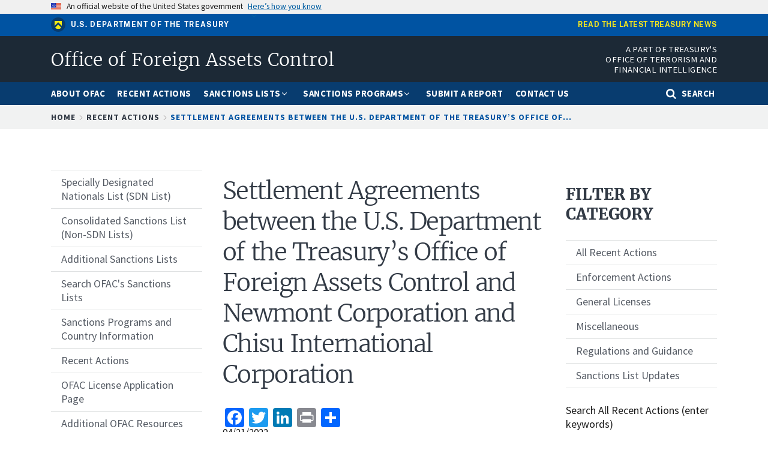

--- FILE ---
content_type: text/html; charset=UTF-8
request_url: https://ofac.treasury.gov/recent-actions/20220421
body_size: 9906
content:
<!DOCTYPE html>
<html lang="en" dir="ltr" prefix="og: https://ogp.me/ns#">
  <head>
    <meta charset="utf-8" />
<script async src="https://www.googletagmanager.com/gtag/js?id=UA-19138737-27"></script>
<script>window.dataLayer = window.dataLayer || [];function gtag(){dataLayer.push(arguments)};gtag("js", new Date());gtag("set", "developer_id.dMDhkMT", true);gtag("config", "UA-19138737-27", {"groups":"default","anonymize_ip":true,"page_placeholder":"PLACEHOLDER_page_path","allow_ad_personalization_signals":false});gtag("config", "G-LL5Q69D404", {"groups":"default","page_placeholder":"PLACEHOLDER_page_location","allow_ad_personalization_signals":false});</script>
<link rel="canonical" href="https://ofac.treasury.gov/recent-actions/20220421" />
<meta property="og:site_name" content="Office of Foreign Assets Control | U.S. Department of the Treasury" />
<meta name="twitter:site" content="@USTreasury" />
<meta name="Generator" content="Drupal 10 (https://www.drupal.org)" />
<meta name="MobileOptimized" content="width" />
<meta name="HandheldFriendly" content="true" />
<meta name="viewport" content="width=device-width, initial-scale=1.0" />
<link rel="icon" href="/themes/custom/ofac/favicon.ico" type="image/vnd.microsoft.icon" />
<script>window.a2a_config=window.a2a_config||{};a2a_config.callbacks=[];a2a_config.overlays=[];a2a_config.templates={};</script>

    <title>Settlement Agreements between the U.S. Department of the Treasury’s Office of Foreign Assets Control and Newmont Corporation and Chisu International Corporation | Office of Foreign Assets Control</title>
    <link rel="stylesheet" media="all" href="/sites/default/files/css/css_NHUk2pa_GH22AV-7iT3gBqSAHfpkE_Mm6vZdnU5splM.css?delta=0&amp;language=en&amp;theme=ofac&amp;include=eJxFikEKwzAMBD8koicFxVKCi20VrZPgvr6mLfSyzDArqt2lDZYfLHt46ySA9TW3h6XuwQlY1KqvfllEVgOlMj-DqwFy_L25GiUPmxRVSn4Z-S6Jj-KbFMJAt8qbwOjErWCN8znDVz77Bh2pOjw" />
<link rel="stylesheet" media="all" href="/sites/default/files/css/css_Mtt_HzEFDBSBQM55iWwwZ2XdoLDYV9aiI2v8UNiCvHQ.css?delta=1&amp;language=en&amp;theme=ofac&amp;include=eJxFikEKwzAMBD8koicFxVKCi20VrZPgvr6mLfSyzDArqt2lDZYfLHt46ySA9TW3h6XuwQlY1KqvfllEVgOlMj-DqwFy_L25GiUPmxRVSn4Z-S6Jj-KbFMJAt8qbwOjErWCN8znDVz77Bh2pOjw" />
<link rel="stylesheet" media="all" href="/sites/default/files/css/css_BHZfstOyLYn0EnXDiiZjChCQ4ByM9nDyowU920yCFpk.css?delta=2&amp;language=en&amp;theme=ofac&amp;include=eJxFikEKwzAMBD8koicFxVKCi20VrZPgvr6mLfSyzDArqt2lDZYfLHt46ySA9TW3h6XuwQlY1KqvfllEVgOlMj-DqwFy_L25GiUPmxRVSn4Z-S6Jj-KbFMJAt8qbwOjErWCN8znDVz77Bh2pOjw" />

    <script src="https://dap.digitalgov.gov/Universal-Federated-Analytics-Min.js?agency=TRE&amp;yt=1" id="_fed_an_ua_tag" async></script>

  
                              <script>!function(a){var e="https://s.go-mpulse.net/boomerang/",t="addEventListener";if("False"=="True")a.BOOMR_config=a.BOOMR_config||{},a.BOOMR_config.PageParams=a.BOOMR_config.PageParams||{},a.BOOMR_config.PageParams.pci=!0,e="https://s2.go-mpulse.net/boomerang/";if(window.BOOMR_API_key="84QAW-PTX96-C63E4-6CACM-662PE",function(){function n(e){a.BOOMR_onload=e&&e.timeStamp||(new Date).getTime()}if(!a.BOOMR||!a.BOOMR.version&&!a.BOOMR.snippetExecuted){a.BOOMR=a.BOOMR||{},a.BOOMR.snippetExecuted=!0;var i,_,o,r=document.createElement("iframe");if(a[t])a[t]("load",n,!1);else if(a.attachEvent)a.attachEvent("onload",n);r.src="javascript:void(0)",r.title="",r.role="presentation",(r.frameElement||r).style.cssText="width:0;height:0;border:0;display:none;",o=document.getElementsByTagName("script")[0],o.parentNode.insertBefore(r,o);try{_=r.contentWindow.document}catch(O){i=document.domain,r.src="javascript:var d=document.open();d.domain='"+i+"';void(0);",_=r.contentWindow.document}_.open()._l=function(){var a=this.createElement("script");if(i)this.domain=i;a.id="boomr-if-as",a.src=e+"84QAW-PTX96-C63E4-6CACM-662PE",BOOMR_lstart=(new Date).getTime(),this.body.appendChild(a)},_.write("<bo"+'dy onload="document._l();">'),_.close()}}(),"".length>0)if(a&&"performance"in a&&a.performance&&"function"==typeof a.performance.setResourceTimingBufferSize)a.performance.setResourceTimingBufferSize();!function(){if(BOOMR=a.BOOMR||{},BOOMR.plugins=BOOMR.plugins||{},!BOOMR.plugins.AK){var e=""=="true"?1:0,t="",n="ck7zevixzvm3g2llg6yq-f-d3e34e5a1-clientnsv4-s.akamaihd.net",i="false"=="true"?2:1,_={"ak.v":"39","ak.cp":"1442937","ak.ai":parseInt("889092",10),"ak.ol":"0","ak.cr":8,"ak.ipv":4,"ak.proto":"h2","ak.rid":"348c12ff","ak.r":38938,"ak.a2":e,"ak.m":"","ak.n":"essl","ak.bpcip":"18.191.146.0","ak.cport":44358,"ak.gh":"23.55.170.179","ak.quicv":"","ak.tlsv":"tls1.3","ak.0rtt":"","ak.0rtt.ed":"","ak.csrc":"-","ak.acc":"","ak.t":"1768634289","ak.ak":"hOBiQwZUYzCg5VSAfCLimQ==UjFFB/exbYfNh5P7uqzzJmd/lH9PyL7YdbIqcNXWfikVGAB8JD3cw2JeE2ebmtAfzfaCWWumB0UfVOxHb8hazkzeQoF5w600hzORAT8Ya9fkNKfsPQJ59Hzo37z0uGhdiA6gIXw/PW5lqzmJTdQlNfYHD7Ud/[base64]/atua02gpBnFz2DWdWrqo0Get6x9fZbBVdKDSg5SjulJmLp7BLqME+l3BK7xaZa0=","ak.pv":"35","ak.dpoabenc":"","ak.tf":i};if(""!==t)_["ak.ruds"]=t;var o={i:!1,av:function(e){var t="http.initiator";if(e&&(!e[t]||"spa_hard"===e[t]))_["ak.feo"]=void 0!==a.aFeoApplied?1:0,BOOMR.addVar(_)},rv:function(){var a=["ak.bpcip","ak.cport","ak.cr","ak.csrc","ak.gh","ak.ipv","ak.m","ak.n","ak.ol","ak.proto","ak.quicv","ak.tlsv","ak.0rtt","ak.0rtt.ed","ak.r","ak.acc","ak.t","ak.tf"];BOOMR.removeVar(a)}};BOOMR.plugins.AK={akVars:_,akDNSPreFetchDomain:n,init:function(){if(!o.i){var a=BOOMR.subscribe;a("before_beacon",o.av,null,null),a("onbeacon",o.rv,null,null),o.i=!0}return this},is_complete:function(){return!0}}}}()}(window);</script></head>
  <body class="path-node page-node-type-ofac-recent-action">
        <a href="#main-content" class="visually-hidden focusable skip-link">
      Skip to main content
    </a>
    
      <div class="dialog-off-canvas-main-canvas" data-off-canvas-main-canvas>
    
  <div class="usa-banner">
  <div class="usa-accordion">
    <header class="usa-banner__header">
      <div class="usa-banner__inner">
        <div class="grid-col-auto">
          <img class="usa-banner__header-flag" src="/libraries/uswds/dist/img/us_flag_small.png" alt="U.S. flag">
        </div>
        <div class="grid-col-fill tablet:grid-col-auto">
          <p class="usa-banner__header-text">An official website of the United States government</p>
          <p class="usa-banner__header-action" aria-hidden="true">Here’s how you know</p>
        </div>
        <button class="usa-accordion__button usa-banner__button"
          aria-expanded="false" aria-controls="gov-banner">
          <span class="usa-banner__button-text">Here’s how you know</span>
        </button>
      </div>
    </header>
    <div class="usa-banner__content usa-accordion__content" id="gov-banner" hidden>
      <div class="grid-row grid-gap-lg">
        <div class="usa-banner__guidance tablet:grid-col-6">
          <img class="usa-banner__icon usa-media-block__img" src="/libraries/uswds/dist/img/icon-dot-gov.svg" alt="Dot gov">
          <div class="usa-media-block__body">
            <p>
              <strong>The .gov means it’s official.</strong>
            </p>
            <p>
              Federal government websites often end in .gov or .mil. Before sharing sensitive information, make sure you’re on a federal government site.
            </p>
          </div>
        </div>
        <div class="usa-banner__guidance tablet:grid-col-6">
          <img class="usa-banner__icon usa-media-block__img" src="/libraries/uswds/dist/img/icon-https.svg" alt="Https">
          <div class="usa-media-block__body">
            <p>
              <strong>The site is secure.</strong>
            </p>
            <p>
              The <strong>https://</strong> ensures that you are connecting to the official website and that any information you provide is encrypted and transmitted securely.
            </p>
          </div>
        </div>
      </div>
    </div>
  </div>
</div>


<div class="usa-overlay"></div>

  <header class="treas-mini-banner">
    <div class="usa-banner__inner grid-row">
        <div class="display-flex flex-wrap flex-align-center tablet:grid-col-6">
            <img class="treas-mini-banner__header-icon" src="/themes/custom/gallatin/assets/img/mark_treasury.svg" alt="Treasury Seal">
            <div class="treas-mini-banner__header-text">
                <a class="treas-mini-banner__treas-link" href="https://home.treasury.gov">U.S. Department of the Treasury</a>
            </div>
        </div>
        <div class="tablet:grid-col display-flex tablet:flex-justify-end grid-offset-1">
            <a class="treas-mini-banner__link" href="https://home.treasury.gov/news">Read the latest Treasury news</a>
        </div>
    </div>
</header>


<header class="treas-header" role="banner">
           <div class="treas-header__wrap">
          <div class="region region-header">
    <div id="block-ofac-branding" class="block block-system block-system-branding-block">
  
    
   <div id="treas-logo-title">
  <a href="/" title="Home" rel="home" class="navbar-brand d-flex align-items-center treas-header__title">
              <span class="treas-header__name">Office of Foreign Assets Control</span>
          </a>
</div>
</div>
<div id="block-headerapartoftreasurysofficeofterrorismandfinancialintelligence" class="block block-block-content block-block-content5a604116-e182-46cc-b55c-96c90ac38dbe">
  
    
      <div class="content">
      
            <div class="clearfix text-formatted field field--name-body field--type-text-with-summary field--label-hidden field__item"><div class="tablet:font-sans-3xs text-white desktop:padding-0 tablet:padding-top-1 padding-bottom-1 text-uppercase tablet:grid-col-7 align-right text-ls-1 treas-header__office">A Part of Treasury's Office of Terrorism and<br />
Financial Intelligence</div>
</div>
      
    </div>
  </div>

  </div>

        <button class="navbar-toggler treas-burger-menu usa-menu-btn" type="button" data-toggle="collapse" data-target="#navbarSupportedContent" aria-controls="navbarSupportedContent" aria-expanded="false" aria-label="Toggle navigation">
          <span class="sr-only">MENU</span>
          <span class="treas-burger-menu__line"></span>
          <span class="treas-burger-menu__line"></span>
          <span class="treas-burger-menu__line"></span>
        </button>
      </div>
    </header>
<div class="treas-main-nav usa-nav">
  <button class="usa-nav__close">
    <img src="/themes/custom/gallatin/assets/img/close-white.svg" alt="close" />
  </button>
  <nav class="treas-main-nav__wrap" role="navigation">
    
            <div class="region region-primary-menu">
    
  
  
          <ul class="usa-nav__primary treas-main-nav__list usa-accordion">

      
                      <li class="usa-nav__primary-item treas-main-nav__list-item  ">

              
                              <a href="/about-ofac" class="usa-nav__link treas-main-nav__link ">
                  <span>About OFAC</span>
                </a>
              
            </li>
                      <li class="usa-nav__primary-item treas-main-nav__list-item  ">

              
                              <a href="/recent-actions" class="usa-nav__link treas-main-nav__link ">
                  <span>Recent Actions</span>
                </a>
              
            </li>
                      <li class="usa-nav__primary-item treas-main-nav__list-item  ">

                              <button class="usa-accordion__button usa-nav__link treas-main-nav__link" aria-expanded="false" aria-controls="megamenu-3">
                  <span>Sanctions Lists</span>
                </button>
              
                                
  
            <ul id="megamenu-3" class="usa-nav__submenu " hidden>

                  
                      <li class=" usa-nav__submenu-item treas-main-nav__submenu-item ">

              
                              <a href="/sanctions-list-service" class="">
                  <span>Sanctions List Service</span>
                </a>
              
            </li>
                      <li class=" usa-nav__submenu-item treas-main-nav__submenu-item ">

              
                              <a href="/specially-designated-nationals-and-blocked-persons-list-sdn-human-readable-lists" class="">
                  <span> Specially Designated Nationals (SDN) List</span>
                </a>
              
            </li>
                      <li class=" usa-nav__submenu-item treas-main-nav__submenu-item ">

              
                              <a href="https://sanctionslist.ofac.treas.gov/Home/ConsolidatedList" class="">
                  <span>Consolidated Sanctions List (Non-SDN Lists)</span>
                </a>
              
            </li>
                      <li class=" usa-nav__submenu-item treas-main-nav__submenu-item ">

              
                              <a href="/other-ofac-sanctions-lists" class="">
                  <span>Other OFAC Sanctions Lists</span>
                </a>
              
            </li>
                      <li class=" usa-nav__submenu-item treas-main-nav__submenu-item ">

              
                              <a href="https://sanctionssearch.ofac.treas.gov/" class="">
                  <span>Sanctions List Search</span>
                </a>
              
            </li>
                    

        </ul>
          
              
            </li>
                      <li class="usa-nav__primary-item treas-main-nav__list-item  ">

                              <button class="usa-accordion__button usa-nav__link treas-main-nav__link" aria-expanded="false" aria-controls="megamenu-4">
                  <span>Sanctions Programs</span>
                </button>
              
                                
  
            <ul id="megamenu-4" class="usa-nav__submenu " hidden>

                  
                      <li class=" usa-nav__submenu-item treas-main-nav__submenu-item ">

              
                              <a href="/sanctions-programs-and-country-information/russia-related-sanctions" class="">
                  <span>Russia-related Sanctions</span>
                </a>
              
            </li>
                      <li class=" usa-nav__submenu-item treas-main-nav__submenu-item ">

              
                              <a href="/sanctions-programs-and-country-information/iran-sanctions" class="">
                  <span>Iran Sanctions</span>
                </a>
              
            </li>
                      <li class=" usa-nav__submenu-item treas-main-nav__submenu-item ">

              
                              <a href="/sanctions-programs-and-country-information/north-korea-sanctions" class="">
                  <span>North Korea Sanctions</span>
                </a>
              
            </li>
                      <li class=" usa-nav__submenu-item treas-main-nav__submenu-item ">

              
                              <a href="/sanctions-programs-and-country-information/cuba-sanctions" class="">
                  <span>Cuba Sanctions</span>
                </a>
              
            </li>
                      <li class=" usa-nav__submenu-item treas-main-nav__submenu-item ">

              
                              <a href="/sanctions-programs-and-country-information/counter-narcotics-trafficking-sanctions" class="">
                  <span>Counter Narcotics Sanctions</span>
                </a>
              
            </li>
                      <li class=" usa-nav__submenu-item treas-main-nav__submenu-item ">

              
                              <a href="/sanctions-programs-and-country-information/sanctions-related-to-significant-malicious-cyber-enabled-activities" class="">
                  <span>Cyber-related Sanctions</span>
                </a>
              
            </li>
                      <li class=" usa-nav__submenu-item treas-main-nav__submenu-item ">

              
                              <a href="/sanctions-programs-and-country-information/venezuela-related-sanctions" class="">
                  <span>Venezuela-related Sanctions</span>
                </a>
              
            </li>
                      <li class=" usa-nav__submenu-item treas-main-nav__submenu-item ">

              
                              <a href="/sanctions-programs-and-country-information" class="">
                  <span>Complete List of Sanctions Programs and Country Information</span>
                </a>
              
            </li>
                    

        </ul>
          
              
            </li>
                      <li class="usa-nav__primary-item treas-main-nav__list-item  ">

              
                              <a href="/ofac-reporting-system" class="usa-nav__link treas-main-nav__link ">
                  <span>Submit a Report</span>
                </a>
              
            </li>
                      <li class="usa-nav__primary-item treas-main-nav__list-item  ">

              
                              <a href="/contact-ofac" class="usa-nav__link treas-main-nav__link ">
                  <span>Contact Us</span>
                </a>
              
            </li>
                                <li class="treas-main-nav__list-item treas-search-nav desktop:order-last order-first">
              <button class="usa-accordion__button search-btn treas-main-nav__link" aria-expanded="false" aria-controls="megamenu-search">
                <span>Search</span>
              </button>
            </li>
          

        </ul>
          



  </div>

    
      </nav>
</div>
<div class="treas-search-menu grid-container" id="megamenu-search" hidden>
      <div class="grid-row">
      <div class="grid-col">
        <div class="treas-search-menu__component">
            <div class="region region-search-menu">
    <div id="block-searchgovblock" class="block block-searchgov-drupal block-searchgov-block">
  
    
      <div class="content">
      
        <form id="search_form" action="https://search.usa.gov/search" accept-charset="UTF-8" method="get"><input name="utf8" type="hidden" value="✓" />

           <input type="hidden" name="affiliate" id="affiliate" value="ofac" />
           <label for="query">Enter Search Term(s):</label>
           <input type="text" name="query" id="query" autocomplete="off" placeholder="Enter keywords" class="usagov-search-autocomplete" />
           <input type="submit" name="commit" value="Search" data-disable-with="Search" />
        </form>
    </div>
  </div>

  </div>

        </div>
      </div>
    </div>
  </div>




    <div class="region region-breadcrumb">
    <div id="block-ofac-breadcrumbs" class="block block-system block-system-breadcrumb-block">
  
    
      <div class="content">
        <div class="treas-breadcrumb">
    <div class="grid-container">
      <div class="grid-row">
        <div class="grid-col">
          <nav aria-label="breadcrumb" class="treas-breadcrumb__nav">
            <span id="system-breadcrumb" class="visually-hidden">Breadcrumb</span>
            <ol class="treas-breadcrumb__list">
                              <li class="treas-breadcrumb__item" title="Home">
                                      <a href="/" class="treas-breadcrumb__link">Home</a>
                                  </li>
                              <li class="treas-breadcrumb__item" title="Recent Actions">
                                      <a href="/recent-actions" class="treas-breadcrumb__link">Recent Actions</a>
                                  </li>
                              <li class="treas-breadcrumb__item" title="Settlement Agreements Between The U.S. Department of The Treasury’s Office of...">
                                      <a href="/recent-actions/20220421" class="treas-breadcrumb__link">Settlement Agreements Between The U.S. Department of The Treasury’s Office of...</a>
                                  </li>
                          </ol>
          </nav>
        </div>
      </div>
    </div>
  </div>

    </div>
  </div>

  </div>


 <main class="usa-section">
   <div class="grid-container">
     <div class="grid-row grid-gap">
       <div class="grid-col-12">
           <div class="region region-highlighted">
    <div data-drupal-messages-fallback class="hidden"></div>

  </div>


         
      </div>
     </div>

     <div class="grid-row grid-gap">

              <aside class="tablet:grid-col-3 order-2-sm margin-top-5 margin-bottom-5 tablet:margin-top-0 tablet:margin-bottom-2">
            <div class="region region-sidebar-first">
    
              <ul class="usa-sidenav">
                    <li class="menu-item menu-item--collapsed usa-sidenav__item">
                        <a href="/specially-designated-nationals-and-blocked-persons-list-sdn-human-readable-lists">
                  <span>Specially Designated Nationals List (SDN List)</span>
        </a>
              </li>
                <li class="menu-item menu-item--collapsed usa-sidenav__item">
                        <a href="/consolidated-sanctions-list-non-sdn-lists">
                  <span>Consolidated Sanctions List (Non-SDN Lists)</span>
        </a>
              </li>
                <li class="menu-item usa-sidenav__item">
                        <a href="/other-ofac-sanctions-lists">
                  <span>Additional Sanctions Lists</span>
        </a>
              </li>
                <li class="menu-item usa-sidenav__item">
                        <a href="/sanctions-list-search-tool">
                  <span>Search OFAC&#039;s Sanctions Lists</span>
        </a>
              </li>
                <li class="menu-item menu-item--collapsed usa-sidenav__item">
                        <a href="/sanctions-programs-and-country-information">
                  <span>Sanctions Programs and Country Information</span>
        </a>
              </li>
                <li class="menu-item menu-item--collapsed usa-sidenav__item">
                        <a href="/recent-actions">
                  <span>Recent Actions</span>
        </a>
              </li>
                <li class="menu-item menu-item--collapsed usa-sidenav__item">
                        <a href="/ofac-license-application-page">
                  <span>OFAC License Application Page</span>
        </a>
              </li>
                <li class="menu-item menu-item--collapsed usa-sidenav__item">
                        <a href="/additional-ofac-resources">
                  <span>Additional OFAC Resources</span>
        </a>
              </li>
                <li class="menu-item menu-item--collapsed usa-sidenav__item">
                        <a href="/faqs">
                  <span>Frequently Asked Questions</span>
        </a>
              </li>
                <li class="menu-item menu-item--collapsed usa-sidenav__item">
                        <a href="/civil-penalties-and-enforcement-information">
                  <span>Civil Penalties and Enforcement Information</span>
        </a>
              </li>
                <li class="menu-item usa-sidenav__item">
                        <a href="/ofac-reporting-system">
                  <span>OFAC Reporting System</span>
        </a>
              </li>
                <li class="menu-item usa-sidenav__item">
                        <a href="/selected-general-licenses-issued-ofac">
                  <span>Selected General Licenses Issued by OFAC</span>
        </a>
              </li>
                <li class="menu-item usa-sidenav__item">
                        <a href="/contact-ofac">
                  <span>Contact OFAC</span>
        </a>
              </li>
        </ul>
  



  </div>

        </aside>
      
       <div id="main-content" class="visually-hidden"></div>

       <div class="region-content tablet:grid-col-6">
           <div class="region region-content">
    <div id="block-ofac-page-title" class="block block-core block-page-title-block">
  
    
      <div class="content">
      
  <h1 class="uswds-page-title page-title"><span class="treas-page-title">Settlement Agreements between the U.S. Department of the Treasury’s Office of Foreign Assets Control and Newmont Corporation and Chisu International Corporation</span></h1>


    </div>
  </div>
<div id="block-ofac-content" class="block block-system block-system-main-block">
  
    
      <div class="content">
      

<article id="node-965511"  class="node node--type-ofac-recent-action node--view-mode-full">
  	
  
  	<span class="a2a_kit a2a_kit_size_32 addtoany_list" data-a2a-url="https://ofac.treasury.gov/recent-actions/20220421" data-a2a-title="Settlement Agreements between the U.S. Department of the Treasury’s Office of Foreign Assets Control and Newmont Corporation and Chisu International Corporation"><a class="a2a_button_facebook"></a><a class="a2a_button_twitter"></a><a class="a2a_button_linkedin"></a><a class="a2a_button_print"></a><a class="a2a_dd addtoany_share" href="https://www.addtoany.com/share#url=https%3A%2F%2Fofac.treasury.gov%2Frecent-actions%2F20220421&amp;title=Settlement%20Agreements%20between%20the%20U.S.%20Department%20of%20the%20Treasury%E2%80%99s%20Office%20of%20Foreign%20Assets%20Control%20and%20Newmont%20Corporation%20and%20Chisu%20International%20Corporation"></a></span>

  <div class="field field--name-field-release-date field--type-datetime field--label-visually_hidden">
    <div class="field__label visually-hidden">Release Date</div>
              <div class="field__item">04/21/2022</div>
          </div>

  <div class="clearfix text-formatted usa-prose field field--name-field-body field--type-text-long field--label-visually_hidden">
    <div class="field__label visually-hidden">Recent Actions Body</div>
              <div class="field__item"><p>The U.S. Department of the Treasury’s Office of Foreign Assets Control (OFAC) today announced a $141,442 settlement with Newmont Corporation (“Newmont”), a multinational mining firm headquartered in Denver, Colorado. &nbsp;Newmont has agreed to settle potential civil liability for four apparent violations of the Cuban Assets Control Regulations (CACR), 31 C.F.R. part 515. &nbsp;Specifically, between approximately June 2016 to November 2017, Newmont Suriname, a wholly owned subsidiary of Newmont that is a person subject to the jurisdiction of the United States under the CACR, purchased Cuban-origin explosives and explosive accessories from a third-party vendor involving four separate transactions. &nbsp;OFAC determined that Newmont voluntarily disclosed the apparent violations, and that the apparent violations constitute a non-egregious case.&nbsp;</p>

<p>Separately, OFAC today announced a $45,908 settlement with Chisu International Corporation (“Chisu”), a company located in Parkland, Florida that is affiliated with a distributor of explosives and accessories for mining operations. &nbsp;Chisu has agreed to settle potential civil liability for four apparent violations of the Cuban Assets Control Regulations (CACR), 31 C.F.R. part 515. &nbsp;Specifically, between June 2016 and November 2017, Chisu and its affiliates in Suriname and Panama on four occasions procured Cuban-origin explosives and related accessories originating from Cuban entity Unión Latinoamericana de Explosivos (ULAEX) on behalf of a U.S. company for the U.S. company’s mining project in Suriname. OFAC determined that Chisu did not voluntarily disclose the apparent violations and that the apparent violations constitute a non-egregious case.</p>

<p>For more information, please visit the <a data-entity-substitution="media_download_inline" data-entity-type="media" data-entity-uuid="0c3f7d20-3f9f-4dfb-8baa-fe3c0804d750" href="/media/922386/download?inline" media_library="Media Library" title="20220421_newmont.pdf">following web notice for the Newmont matter</a> and the <a data-entity-substitution="media_download_inline" data-entity-type="media" data-entity-uuid="27688ecf-cf49-47db-b6a9-b0611441a43c" href="/media/922381/download?inline" media_library="Media Library" title="20220421_chisu.pdf">following web notice for the Chisu matter</a>.</p>
</div>
          </div>

</article>
    </div>
  </div>

  </div>

       </div>

              <aside class="tablet:grid-col-3">
            <div class="region region-sidebar-second">
    <div id="block-recentactionscategoriestitleblock" class="block block-block-content block-block-content4ee24f09-d3bf-443a-bc88-12dfbca953e5">
  
    
      <div class="content">
      
            <div class="clearfix text-formatted field field--name-body field--type-text-with-summary field--label-hidden field__item"><h3>Filter by Category</h3>
</div>
      
    </div>
  </div>


  
  
          <ul class="usa-sidenav">
    
          <li class="usa-sidenav__item">
        <a href="/recent-actions">
          <span>All Recent Actions</span>
        </a>

        
      </li>
          <li class="usa-sidenav__item">
        <a href="/recent-actions/enforcement-actions">
          <span>Enforcement Actions</span>
        </a>

        
      </li>
          <li class="usa-sidenav__item">
        <a href="/recent-actions/general-licenses">
          <span>General Licenses</span>
        </a>

        
      </li>
          <li class="usa-sidenav__item">
        <a href="/recent-actions/miscellaneous">
          <span>Miscellaneous</span>
        </a>

        
      </li>
          <li class="usa-sidenav__item">
        <a href="/recent-actions/regulations-and-guidance">
          <span>Regulations and Guidance</span>
        </a>

        
      </li>
          <li class="usa-sidenav__item">
        <a href="/recent-actions/sanctions-list-updates">
          <span>Sanctions List Updates</span>
        </a>

        
      </li>
        </ul>
  


<div id="block-recentactionssearchform" class="block block-block-content block-block-content21eeb7de-c9f6-4cde-b7d7-b2d4718cd525">
  
    
      <div class="content">
      
            <div class="clearfix text-formatted field field--name-body field--type-text-with-summary field--label-hidden field__item"><form class="usa-form margin-top-3 form--inline clearfix" accept-charset="UTF-8" action="/recent-actions" id="search_recent_actions_form" method="GET"><div class="usa-form-group form-item"><label class="usa-label" for="search_recent_actions_input">Search All Recent Actions (enter keywords)</label><input class="form-text usa-input" id="search_recent_actions_input" name="search_api_fulltext" type="text"></div><div class="usa-form-group form-item"><div><label class="usa-label" for="search_recent_actions_startdate">Start Date (format: MM/DD/YYYY)&nbsp;</label></div><div class="usa-date-picker"><input class="form-text usa-input" autocomplete="off" id="search_recent_actions_startdate" name="ra-start-date" placeholder="mm/dd/yyyy" type="date"></div></div><div class="usa-form-group form-item"><div><label class="usa-label" for="search_recent_actions_enddate">End Date (format: MM/DD/YYYY)</label></div><div class="usa-date-picker"><input class="form-text usa-input" autocomplete="off" id="search_recent_actions_enddate" name="ra-end-date" placeholder="mm/dd/yyyy" type="date"></div></div><div class="usa-form-group form-item"><label class="usa-label" for="search_recent_actions_year">Search by Year (format: YYYY)</label> <input class="form-text usa-input" id="search_recent_actions_year" name="ra_year" placeholder="YYYY" type="text" pattern="\d{4}" maxlength="4"></div><div class="form-actions form-wrapper" id="form-actions-2"><input class="button form-submit usa-button" id="search_recent_actions_submit" type="submit" value="Apply"> <input class="button form-submit usa-button" name="op" type="reset" value="Reset"></div></form></div>
      
    </div>
  </div>
<div id="block-ofacrecentactionsrightrail" class="block block-block-content block-block-content6f8cb166-6478-4a16-a442-2b383d4d09e3">
  
    
      <div class="content">
      
            <div class="clearfix text-formatted field field--name-body field--type-text-with-summary field--label-hidden field__item"><div class="margin-top-5"><p><a class="treas-btn treas-btn--outline treas-btn--secondary treas-btn--block" href="http://service.govdelivery.com/service/subscribe.html?code=USTREAS_61">Sign up for OFAC Recent Actions e-mail updates</a></p></div></div>
      
    </div>
  </div>

  </div>

        </aside>
      
    </div>
   </div>

   </main>


<footer class="usa-footer usa-footer--medium" role="contentinfo">
  <div class="usa-footer__primary-section">
    <div class="grid-container">
        <div class="grid-row grid-gap">
          <div class="mobile-lg:grid-col-12">
              <div class="region region-footer grid-row grid-gap">
    <div id="block-footerofficeofterrorismandfinancialintelligence" class="block block-block-content block-block-content045f44ac-2f52-44b4-bf69-9a91a4cd1755">
  
    
      <div class="content">
      
            <div class="clearfix text-formatted field field--name-body field--type-text-with-summary field--label-hidden field__item"><div class="display-flex maxw-mobile flex-align-start margin-top-4"><img class="width-10 margin-right-2" src="/themes/custom/gallatin/logo.svg" alt="Treasury seal"><h3 class="ofac-footer-logo display-flex text-uppercase grid-col-8 margin-0">Office of Terrorism and Financial Intelligence</h3></div></div>
      
    </div>
  </div>
<nav role="navigation" aria-labelledby="block-footeradditionalresources-menu" id="block-footeradditionalresources" class="block block-menu navigation menu--footer---additional-resources mobile-lg:grid-col-6 desktop:grid-col">
      
    <h3 class="treas-text--h2" id="block-footeradditionalresources-menu">Additional Resources</h3>
  

        
              <ul class="menu">
                    <li class="menu-item">
        <a href="https://home.treasury.gov/footer/privacy-act">Privacy Act</a>
              </li>
                <li class="menu-item">
        <a href="https://home.treasury.gov/policy-issues/small-business-programs/small-and-disadvantaged-business-utilization/bureau-small-business-specialists">Small Business Contacts</a>
              </li>
                <li class="menu-item">
        <a href="https://home.treasury.gov/about/budget-financial-reporting-planning-and-performance">Budget and Performance</a>
              </li>
                <li class="menu-item">
        <a href="http://www.treasurydirect.gov/">TreasuryDirect.gov Securities/Bonds</a>
              </li>
                <li class="menu-item">
        <a href="https://home.treasury.gov/footer/freedom-of-information-act">Freedom of Information Act (FOIA)</a>
              </li>
                <li class="menu-item">
        <a href="https://home.treasury.gov/footer/no-fear-act">No FEAR Act Data</a>
              </li>
                <li class="menu-item">
        <a href="https://home.treasury.gov/footer/prohibited-personnel-practices-and-whistleblower-protection">Whistleblower Protection</a>
              </li>
        </ul>
  


  </nav>
<nav role="navigation" aria-labelledby="block-ofacfootermenu-menu" id="block-ofacfootermenu" class="block block-menu navigation menu--ofac-footer-menu mobile-lg:grid-col-6 desktop:grid-col">
      
    <h3 class="treas-text--h2" id="block-ofacfootermenu-menu">Helpful OFAC Links</h3>
  

        
              <ul class="menu">
                    <li class="menu-item">
        <a href="https://service.govdelivery.com/accounts/USTREAS/subscriber/new?topic_id=USTREAS_89">Sign Up For OFAC E-mail Alerts</a>
              </li>
                <li class="menu-item">
        <a href="/contact-ofac" data-drupal-link-system-path="node/6926">Contact OFAC</a>
              </li>
                <li class="menu-item">
        <a href="/faqs/71" data-drupal-link-system-path="node/17431">Dealing with an &quot;OFAC Alert&quot;</a>
              </li>
                <li class="menu-item">
        <a href="/sanctions-programs-and-country-information/where-is-ofacs-country-list-what-countries-do-i-need-to-worry-about-in-terms-of-us-sanctions" data-drupal-link-system-path="node/6756">List of Country-related Sanctions</a>
              </li>
                <li class="menu-item">
        <a href="/specially-designated-nationals-list-sdn-list/filing-a-petition-for-removal-from-an-ofac-list" data-drupal-link-system-path="node/6771">Appeal an OFAC designation or other listing</a>
              </li>
        </ul>
  


  </nav>
<nav role="navigation" aria-labelledby="block-footerothergovernmentsites-menu" id="block-footerothergovernmentsites" class="block block-menu navigation menu--footer---other-government-sites mobile-lg:grid-col-6 desktop:grid-col">
      
    <h3 class="treas-text--h2" id="block-footerothergovernmentsites-menu">Other Government Sites</h3>
  

        
              <ul class="menu">
                    <li class="menu-item">
        <a href="https://www.usa.gov/">USA.gov</a>
              </li>
                <li class="menu-item">
        <a href="https://www.usajobs.gov">USAJOBS.gov</a>
              </li>
                <li class="menu-item">
        <a href="https://www.opm.gov">OPM.gov</a>
              </li>
                <li class="menu-item">
        <a href="https://www.mymoney.gov">MyMoney.gov</a>
              </li>
                <li class="menu-item">
        <a href="https://www.data.gov">Data.gov</a>
              </li>
        </ul>
  


  </nav>

  </div>

          </div>
        </div>
      </div>
    </div>
        <div class="usa-footer__secondary-section">
      <div class="grid-container">
        <div class="grid-row grid-gap">
          <div class="mobile-lg:grid-col-12">
              <div class="region region-footer-secondary">
    <nav role="navigation" aria-labelledby="block-footer-menu" id="block-footer" class="block block-menu navigation menu--footer">
            
  <h2 class="visually-hidden" id="block-footer-menu">Footer</h2>
  

        
              <ul class="menu">
                    <li class="menu-item">
        <a href="https://home.treasury.gov/subfooter/privacy-policy">Privacy Policy </a>
              </li>
                <li class="menu-item">
        <a href="https://home.treasury.gov/subfooter/google-privacy-policy">Google Privacy </a>
              </li>
                <li class="menu-item">
        <a href="https://home.treasury.gov/subfooter/site-policies-and-notices">Site Policies and Notices</a>
              </li>
                <li class="menu-item">
        <a href="https://home.treasury.gov/utility/accessibility">Accessibility</a>
              </li>
        </ul>
  


  </nav>

  </div>

          </div>
        </div>
      </div>
    </div>
  </footer>

  </div>

    
    <script type="application/json" data-drupal-selector="drupal-settings-json">{"path":{"baseUrl":"\/","pathPrefix":"","currentPath":"node\/965511","currentPathIsAdmin":false,"isFront":false,"currentLanguage":"en"},"pluralDelimiter":"\u0003","suppressDeprecationErrors":true,"google_analytics":{"account":"UA-19138737-27","trackOutbound":true,"trackMailto":true,"trackTel":true,"trackDownload":true,"trackDownloadExtensions":"7z|aac|arc|arj|asf|asx|avi|bin|csv|doc(x|m)?|dot(x|m)?|exe|flv|gif|gz|gzip|hqx|jar|jpe?g|js|mp(2|3|4|e?g)|mov(ie)?|msi|msp|pdf|phps|png|ppt(x|m)?|pot(x|m)?|pps(x|m)?|ppam|sld(x|m)?|thmx|qtm?|ra(m|r)?|sea|sit|tar|tgz|torrent|txt|wav|wma|wmv|wpd|xls(x|m|b)?|xlt(x|m)|xlam|xml|z|zip"},"user":{"uid":0,"permissionsHash":"56a9fbda291a3adcca19d203c23a90a47279e9e7f599b4c944fdf8ea2fc4857c"}}</script>
<script src="/sites/default/files/js/js_2F4t_lCl34Dnpj9bPzQKJcm0kmRONxuwfGGQeN05Qn4.js?scope=footer&amp;delta=0&amp;language=en&amp;theme=ofac&amp;include=eJxlikEKgDAMBD_U2ieVxbShEBIwqdLfexEPepsZBkRh0FXwwNYP00gMEcTQMv0iT2zG0ioUsmLsXr4hTe-N2M76W8VA-dW8k96y5y5n"></script>
<script src="https://static.addtoany.com/menu/page.js" defer></script>
<script src="/sites/default/files/js/js_vOSvmU7YJ9z10QapS7fKJ8jgwtRHkOHsPrQ4ChykBEM.js?scope=footer&amp;delta=2&amp;language=en&amp;theme=ofac&amp;include=eJxlikEKgDAMBD_U2ieVxbShEBIwqdLfexEPepsZBkRh0FXwwNYP00gMEcTQMv0iT2zG0ioUsmLsXr4hTe-N2M76W8VA-dW8k96y5y5n"></script>

  </body>
</html>


--- FILE ---
content_type: text/javascript
request_url: https://ofac.treasury.gov/sites/default/files/js/js_vOSvmU7YJ9z10QapS7fKJ8jgwtRHkOHsPrQ4ChykBEM.js?scope=footer&delta=2&language=en&theme=ofac&include=eJxlikEKgDAMBD_U2ieVxbShEBIwqdLfexEPepsZBkRh0FXwwNYP00gMEcTQMv0iT2zG0ioUsmLsXr4hTe-N2M76W8VA-dW8k96y5y5n
body_size: 25072
content:
/* @license GPL-2.0-or-later https://www.drupal.org/licensing/faq */
(function(Drupal){'use strict';Drupal.behaviors.addToAny={attach:function(context,settings){if(context!==document&&window.a2a)a2a.init_all();}};})(Drupal);;
!function r(a,o,i){function c(e,t){if(!o[e]){if(!a[e]){var n="function"==typeof require&&require;if(!t&&n)return n(e,!0);if(s)return s(e,!0);throw(t=new Error("Cannot find module '"+e+"'")).code="MODULE_NOT_FOUND",t}n=o[e]={exports:{}},a[e][0].call(n.exports,function(t){return c(a[e][1][t]||t)},n,n.exports,r,a,o,i)}return o[e].exports}for(var s="function"==typeof require&&require,t=0;t<i.length;t++)c(i[t]);return c}({1:[function(t,e,n){"use strict";var r;if("document"in window.self)if("classList"in document.createElement("_")&&(!document.createElementNS||"classList"in document.createElementNS("http://www.w3.org/2000/svg","g")))(a=document.createElement("_")).classList.add("c1","c2"),a.classList.contains("c2")||((i=function(t){var r=DOMTokenList.prototype[t];DOMTokenList.prototype[t]=function(t){for(var e=arguments.length,n=0;n<e;n++)r.call(this,arguments[n])}})("add"),i("remove")),a.classList.toggle("c3",!1),a.classList.contains("c3")&&(r=DOMTokenList.prototype.toggle,DOMTokenList.prototype.toggle=function(t,e){return 1 in arguments&&!this.contains(t)==!e?e:r.call(this,t)});else if("Element"in(i=window.self)){var a="classList",o="prototype",i=i.Element[o],c=Object,s=String[o].trim||function(){return this.replace(/^\s+|\s+$/g,"")},u=Array[o].indexOf||function(t){for(var e=0,n=this.length;e<n;e++)if(e in this&&this[e]===t)return e;return-1},l=function(t,e){this.name=t,this.code=DOMException[t],this.message=e},d=function(t,e){if(""===e)throw new l("SYNTAX_ERR","An invalid or illegal string was specified");if(/\s/.test(e))throw new l("INVALID_CHARACTER_ERR","String contains an invalid character");return u.call(t,e)},f=function(t){for(var e=s.call(t.getAttribute("class")||""),n=e?e.split(/\s+/):[],r=0,a=n.length;r<a;r++)this.push(n[r]);this._updateClassName=function(){t.setAttribute("class",this.toString())}},p=f[o]=[],b=function(){return new f(this)};if(l[o]=Error[o],p.item=function(t){return this[t]||null},p.contains=function(t){return-1!==d(this,t+="")},p.add=function(){for(var t,e=arguments,n=0,r=e.length,a=!1;-1===d(this,t=e[n]+"")&&(this.push(t),a=!0),++n<r;);a&&this._updateClassName()},p.remove=function(){var t,e,n=arguments,r=0,a=n.length,o=!1;do{for(e=d(this,t=n[r]+"");-1!==e;)this.splice(e,1),o=!0,e=d(this,t)}while(++r<a);o&&this._updateClassName()},p.toggle=function(t,e){var n=this.contains(t+=""),r=n?!0!==e&&"remove":!1!==e&&"add";return r&&this[r](t),!0===e||!1===e?e:!n},p.toString=function(){return this.join(" ")},c.defineProperty){p={get:b,enumerable:!0,configurable:!0};try{c.defineProperty(i,a,p)}catch(t){-2146823252===t.number&&(p.enumerable=!1,c.defineProperty(i,a,p))}}else c[o].__defineGetter__&&i.__defineGetter__(a,b)}},{}],2:[function(t,e,n){"use strict";function r(t){return(r="function"==typeof Symbol&&"symbol"==typeof Symbol.iterator?function(t){return typeof t}:function(t){return t&&"function"==typeof Symbol&&t.constructor===Symbol&&t!==Symbol.prototype?"symbol":typeof t})(t)}!function(t){void 0!==e?e.exports=t():"function"==typeof define&&"object"==r(define.amd)?define(t):this.domready=t()}(function(){var t,e=[],n=document,r=n.documentElement.doScroll,a="DOMContentLoaded",o=(r?/^loaded|^c/:/^loaded|^i|^c/).test(n.readyState);return o||n.addEventListener(a,t=function(){for(n.removeEventListener(a,t),o=1;t=e.shift();)t()}),function(t){o?setTimeout(t,0):e.push(t)}})},{}],3:[function(t,e,n){"use strict";var r;"function"!=typeof(r=window.Element.prototype).matches&&(r.matches=r.msMatchesSelector||r.mozMatchesSelector||r.webkitMatchesSelector||function(t){for(var e=(this.document||this.ownerDocument).querySelectorAll(t),n=0;e[n]&&e[n]!==this;)++n;return Boolean(e[n])}),"function"!=typeof r.closest&&(r.closest=function(t){for(var e=this;e&&1===e.nodeType;){if(e.matches(t))return e;e=e.parentNode}return null})},{}],4:[function(t,e,n){"use strict";for(var r={polyfill:function(){if(!("KeyboardEvent"in window)||"key"in KeyboardEvent.prototype)return!1;var t={get:function(t){var e=r.keys[this.which||this.keyCode];return e=Array.isArray(e)?e[+this.shiftKey]:e}};return Object.defineProperty(KeyboardEvent.prototype,"key",t),t},keys:{3:"Cancel",6:"Help",8:"Backspace",9:"Tab",12:"Clear",13:"Enter",16:"Shift",17:"Control",18:"Alt",19:"Pause",20:"CapsLock",27:"Escape",28:"Convert",29:"NonConvert",30:"Accept",31:"ModeChange",32:" ",33:"PageUp",34:"PageDown",35:"End",36:"Home",37:"ArrowLeft",38:"ArrowUp",39:"ArrowRight",40:"ArrowDown",41:"Select",42:"Print",43:"Execute",44:"PrintScreen",45:"Insert",46:"Delete",48:["0",")"],49:["1","!"],50:["2","@"],51:["3","#"],52:["4","$"],53:["5","%"],54:["6","^"],55:["7","&"],56:["8","*"],57:["9","("],91:"OS",93:"ContextMenu",144:"NumLock",145:"ScrollLock",181:"VolumeMute",182:"VolumeDown",183:"VolumeUp",186:[";",":"],187:["=","+"],188:[",","<"],189:["-","_"],190:[".",">"],191:["/","?"],192:["`","~"],219:["[","{"],220:["\\","|"],221:["]","}"],222:["'",'"'],224:"Meta",225:"AltGraph",246:"Attn",247:"CrSel",248:"ExSel",249:"EraseEof",250:"Play",251:"ZoomOut"}},a=1;a<25;a++)r.keys[111+a]="F"+a;var o="";for(a=65;a<91;a++)o=String.fromCharCode(a),r.keys[a]=[o.toLowerCase(),o.toUpperCase()];"function"==typeof define&&define.amd?define("keyboardevent-key-polyfill",r):void 0!==n&&void 0!==e?e.exports=r:window&&(window.keyboardeventKeyPolyfill=r)},{}],5:[function(t,e,n){"use strict";var s=Object.getOwnPropertySymbols,u=Object.prototype.hasOwnProperty,l=Object.prototype.propertyIsEnumerable;e.exports=function(){try{if(!Object.assign)return;var t=new String("abc");if(t[5]="de","5"===Object.getOwnPropertyNames(t)[0])return;for(var e={},n=0;n<10;n++)e["_"+String.fromCharCode(n)]=n;if("0123456789"!==Object.getOwnPropertyNames(e).map(function(t){return e[t]}).join(""))return;var r={};return"abcdefghijklmnopqrst".split("").forEach(function(t){r[t]=t}),"abcdefghijklmnopqrst"!==Object.keys(Object.assign({},r)).join("")?void 0:1}catch(t){return}}()?Object.assign:function(t,e){for(var n,r=function(t){if(null==t)throw new TypeError("Object.assign cannot be called with null or undefined");return Object(t)}(t),a=1;a<arguments.length;a++){for(var o in n=Object(arguments[a]))u.call(n,o)&&(r[o]=n[o]);if(s)for(var i=s(n),c=0;c<i.length;c++)l.call(n,i[c])&&(r[i[c]]=n[i[c]])}return r}},{}],6:[function(t,e,n){"use strict";function s(t){return(s="function"==typeof Symbol&&"symbol"==typeof Symbol.iterator?function(t){return typeof t}:function(t){return t&&"function"==typeof Symbol&&t.constructor===Symbol&&t!==Symbol.prototype?"symbol":typeof t})(t)}function u(t,e){var n=t[e];return delete t[e],n}var l=t("object-assign"),d=t("../delegate"),f=t("../delegateAll"),p=/^(.+):delegate\((.+)\)$/;e.exports=function(c,t){var n=Object.keys(c).reduce(function(t,e){n=c[e=e],(i=e.match(p))&&(e=i[1],r=i[2]),"object"===s(n)&&(a={capture:u(n,"capture"),passive:u(n,"passive")}),o={selector:r,delegate:"object"===s(n)?f(n):r?d(r,n):n,options:a};var n,r,a,o,i=-1<e.indexOf(" ")?e.split(" ").map(function(t){return l({type:t},o)}):(o.type=e,[o]);return t.concat(i)},[]);return l({add:function(e){n.forEach(function(t){e.addEventListener(t.type,t.delegate,t.options)})},remove:function(e){n.forEach(function(t){e.removeEventListener(t.type,t.delegate,t.options)})}},t)}},{"../delegate":8,"../delegateAll":9,"object-assign":5}],7:[function(t,e,n){"use strict";e.exports=function(t){return function(e){return t.some(function(t){return!1===t.call(this,e)},this)}}},{}],8:[function(t,e,n){"use strict";t("element-closest"),e.exports=function(n,r){return function(t){var e=t.target.closest(n);if(e)return r.call(e,t)}}},{"element-closest":3}],9:[function(t,e,n){"use strict";var r=t("../delegate"),a=t("../compose");e.exports=function(n){var t=Object.keys(n);if(1===t.length&&"*"===t[0])return n["*"];t=t.reduce(function(t,e){return t.push(r(e,n[e])),t},[]);return a(t)}},{"../compose":7,"../delegate":8}],10:[function(t,e,n){"use strict";e.exports=function(e,n){return function(t){if(e!==t.target&&!e.contains(t.target))return n.call(this,t)}}},{}],11:[function(t,e,n){"use strict";e.exports={behavior:t("./behavior"),delegate:t("./delegate"),delegateAll:t("./delegateAll"),ignore:t("./ignore"),keymap:t("./keymap")}},{"./behavior":6,"./delegate":8,"./delegateAll":9,"./ignore":10,"./keymap":12}],12:[function(t,e,n){"use strict";t("keyboardevent-key-polyfill");var o={Alt:"altKey",Control:"ctrlKey",Ctrl:"ctrlKey",Shift:"shiftKey"};e.exports=function(a){var t=Object.keys(a).some(function(t){return-1<t.indexOf("+")});return function(n){var r=function(t,e){var n=t.key;if(e)for(var r in o)!0===t[o[r]]&&(n=[r,n].join("+"));return n}(n,t);return[r,r.toLowerCase()].reduce(function(t,e){return t=e in a?a[r].call(this,n):t},void 0)}},e.exports.MODIFIERS=o},{"keyboardevent-key-polyfill":4}],13:[function(t,e,n){"use strict";e.exports=function(e,n){function r(t){return t.currentTarget.removeEventListener(t.type,r,n),e.call(this,t)}return r}},{}],14:[function(t,e,n){"use strict";function r(t){return(r="function"==typeof Symbol&&"symbol"==typeof Symbol.iterator?function(t){return typeof t}:function(t){return t&&"function"==typeof Symbol&&t.constructor===Symbol&&t!==Symbol.prototype?"symbol":typeof t})(t)}var a=/(^\s+)|(\s+$)/g,o=/\s+/,i=String.prototype.trim?function(t){return t.trim()}:function(t){return t.replace(a,"")};e.exports=function(t,e){if("string"!=typeof t)throw new Error("Expected a string but got "+r(t));var n=((e=e||window.document).getElementById||function(t){return this.querySelector('[id="'+t.replace(/"/g,'\\"')+'"]')}).bind(e);return 1===(t=i(t).split(o)).length&&""===t[0]?[]:t.map(function(t){var e=n(t);if(e)return e;throw new Error('no element with id: "'+t+'"')})}},{}],15:[function(t,e,n){"use strict";function r(t,e,n){return e in t?Object.defineProperty(t,e,{value:n,enumerable:!0,configurable:!0,writable:!0}):t[e]=n,t}function a(e){return i(f,e).filter(function(t){return t.closest(d)===e})}function o(e,t){var n=e.closest(d);if(!n)throw new Error("".concat(f," is missing outer ").concat(d));var t=s(e,t),r="true"===n.getAttribute("aria-multiselectable");t&&!r&&a(n).forEach(function(t){t!==e&&s(t,!1)})}var i=t("../utils/select"),c=t("../utils/behavior"),s=t("../utils/toggle"),u=t("../utils/is-in-viewport"),l=t("../events").CLICK,t=t("../config").prefix,d=".".concat(t,"-accordion, .").concat(t,"-accordion--bordered"),f=".".concat(t,"-accordion__button[aria-controls]"),p="aria-expanded",t=c(r({},l,r({},f,function(t){t.preventDefault(),o(this),"true"!==this.getAttribute(p)||u(this)||this.scrollIntoView()})),{init:function(t){i(f,t).forEach(function(t){var e="true"===t.getAttribute(p);o(t,e)})},ACCORDION:d,BUTTON:f,show:function(t){return o(t,!0)},hide:function(t){return o(t,!1)},toggle:o,getButtons:a});e.exports=t},{"../config":34,"../events":35,"../utils/behavior":43,"../utils/is-in-viewport":45,"../utils/select":49,"../utils/toggle":52}],16:[function(t,e,n){"use strict";function r(t,e,n){return e in t?Object.defineProperty(t,e,{value:n,enumerable:!0,configurable:!0,writable:!0}):t[e]=n,t}var a=t("../utils/behavior"),o=t("../events").CLICK,t=t("../config").prefix,i=".".concat(t,"-banner__header"),c="".concat(t,"-banner__header--expanded");e.exports=a(r({},o,r({},"".concat(i," [aria-controls]"),function(t){t.preventDefault(),this.closest(i).classList.toggle(c)})))},{"../config":34,"../events":35,"../utils/behavior":43}],17:[function(t,e,n){"use strict";function c(t){if(!(t=t.closest(s)))throw new Error("".concat(u," is missing outer ").concat(s));var e=t.querySelector(l);if(e)return{characterCountEl:t,messageEl:e};throw new Error("".concat(s," is missing inner ").concat(l))}function a(t){var e,n,r,a,o=(i=c(t)).characterCountEl,i=i.messageEl;(o=parseInt(o.getAttribute("data-maxlength"),10))&&(a="",e=(n=t.value.length)&&o<n,a=0===n?"".concat(o," characters allowed"):(o=Math.abs(o-n),n="character".concat(1===o?"":"s"),r=e?"over limit":"left","".concat(o," ").concat(n," ").concat(r)),i.classList.toggle(f,e),i.textContent=a,e&&!t.validationMessage&&t.setCustomValidity(d),e||t.validationMessage!==d||t.setCustomValidity(""))}var r,o=t("../utils/select"),i=t("../utils/behavior"),t=t("../config").prefix,s=".".concat(t,"-character-count"),u=".".concat(t,"-character-count__field"),l=".".concat(t,"-character-count__message"),d="The content is too long.",f="".concat(t,"-character-count__message--invalid"),i=i({input:(t=function(){a(this)},(i=u)in(r={})?Object.defineProperty(r,i,{value:t,enumerable:!0,configurable:!0,writable:!0}):r[i]=t,r)},{init:function(t){o(u,t).forEach(function(t){var e,n,r;n=c(e=t).characterCountEl,(r=e.getAttribute("maxlength"))&&(e.removeAttribute("maxlength"),n.setAttribute("data-maxlength",r)),a(t)})},MESSAGE_INVALID_CLASS:f,VALIDATION_MESSAGE:d});e.exports=i},{"../config":34,"../utils/behavior":43,"../utils/select":49}],18:[function(t,N,B){"use strict";var v,h;function m(t,e){return e=e||t.slice(0),Object.freeze(Object.defineProperties(t,{raw:{value:Object.freeze(e)}}))}function g(t,e,n){return e in t?Object.defineProperty(t,e,{value:n,enumerable:!0,configurable:!0,writable:!0}):t[e]=n,t}function y(t){var e=(t=O(t)).inputEl,n=t.toggleListBtnEl;(t=t.clearInputBtnEl).hidden=!0,t.disabled=!0,n.disabled=!0,e.disabled=!0}function e(t){if(!(t=t.closest(M)).dataset.enhanced){var n=t.querySelector("select");if(!n)throw new Error("".concat(M," is missing inner select"));var e,r=n.id,a=document.querySelector('label[for="'.concat(r,'"]')),o="".concat(r,"--list"),i="".concat(r,"-label"),c="".concat(r,"--assistiveHint"),s=[],u=t.dataset.defaultValue,l=t.dataset.placeholder;if(l&&s.push({placeholder:l}),u)for(var d=0,f=n.options.length;d<f;d+=1){var p=n.options[d];if(p.value===u){e=p;break}}if(!a||!a.matches('label[for="'.concat(r,'"]')))throw new Error("".concat(M," for ").concat(r,' is either missing a label or a "for" attribute'));a.setAttribute("id",i),a.setAttribute("id",i),n.setAttribute("aria-hidden","true"),n.setAttribute("tabindex","-1"),n.classList.add("usa-sr-only",w),n.id="",n.value="",["required","aria-label","aria-labelledby"].forEach(function(t){var e;n.hasAttribute(t)&&(e=n.getAttribute(t),s.push(g({},t,e)),n.removeAttribute(t))});var b=document.createElement("input");b.setAttribute("id",r),b.setAttribute("aria-owns",o),b.setAttribute("aria-controls",o),b.setAttribute("aria-autocomplete","list"),b.setAttribute("aria-describedby",c),b.setAttribute("aria-expanded","false"),b.setAttribute("autocapitalize","off"),b.setAttribute("autocomplete","off"),b.setAttribute("class",x),b.setAttribute("type","text"),b.setAttribute("role","combobox"),s.forEach(function(n){return Object.keys(n).forEach(function(t){var e=A.escapeHTML(v=v||m(["",""]),n[t]);b.setAttribute(t,e)})}),t.insertAdjacentElement("beforeend",b),t.insertAdjacentHTML("beforeend",A.escapeHTML(h=h||m(['\n    <span class="','" tabindex="-1">\n        <button type="button" class="','" aria-label="Clear the select contents">&nbsp;</button>\n      </span>\n      <span class="','">&nbsp;</span>\n      <span class="','" tabindex="-1">\n        <button type="button" tabindex="-1" class="','" aria-label="Toggle the dropdown list">&nbsp;</button>\n      </span>\n      <ul\n        tabindex="-1"\n        id="','"\n        class="','"\n        role="listbox"\n        aria-labelledby="','"\n        hidden>\n      </ul>\n      <div class="',' usa-sr-only" role="status"></div>\n      <span id="','" class="usa-sr-only">\n        When autocomplete results are available use up and down arrows to review and enter to select.\n        Touch device users, explore by touch or with swipe gestures.\n      </span>']),H,S,F,R,L,o,D,i,k,c)),e&&(l=O(t).inputEl,j(n,e.value),j(l,e.text),t.classList.add(E)),n.disabled&&(y(t),n.disabled=!1),t.dataset.enhanced="true"}}function a(t){for(var c,e,n=(t=O(t)).comboBoxEl,r=t.selectEl,a=t.inputEl,o=t.listEl,i=t.statusEl,s=t.isPristine,u=t.disableFiltering,l="".concat(o.id,"--option-"),d=(a.value||"").toLowerCase(),t=n.dataset.filter||W,f=$(t,d,n.dataset),p=[],b=0,v=r.options.length;b<v;b+=1){var h=r.options[b],m="".concat(l).concat(p.length);h.value&&(u||s||!d||f.test(h.text))&&(r.value&&h.value===r.value&&(c=m),u&&!e&&f.test(h.text)&&(e=m),p.push(h))}var g,t=p.length,n=p.map(function(t,e){var n="".concat(l).concat(e),r=[_],a="-1",o="false",i=(n===c&&(r.push(T,C),a="0",o="true"),c||0!==e||(r.push(C),a="0"),document.createElement("li"));return i.setAttribute("aria-setsize",p.length),i.setAttribute("aria-posinset",e+1),i.setAttribute("aria-selected",o),i.setAttribute("id",n),i.setAttribute("class",r.join(" ")),i.setAttribute("tabindex",a),i.setAttribute("role","option"),i.setAttribute("data-value",t.value),i.textContent=t.text,i}),y=document.createElement("li");y.setAttribute("class","".concat(_,"--no-results")),y.textContent="No results found",o.hidden=!1,t?(o.innerHTML="",n.forEach(function(t){return o.insertAdjacentElement("beforeend",t)})):(o.innerHTML="",o.insertAdjacentElement("beforeend",y)),a.setAttribute("aria-expanded","true"),i.textContent=t?"".concat(t," result").concat(1<t?"s":""," available."):"No results.",s&&c?g=o.querySelector("#".concat(c)):u&&e&&(g=o.querySelector("#".concat(e))),g&&q(o,g,{skipFocus:!0})}function o(t){var e=(t=O(t)).inputEl,n=t.listEl,r=t.statusEl,t=t.focusedOptionEl;r.innerHTML="",e.setAttribute("aria-expanded","false"),e.setAttribute("aria-activedescendant",""),t&&t.classList.remove(C),n.scrollTop=0,n.hidden=!0}function n(t){var e=(r=O(t)).comboBoxEl,n=r.selectEl,r=r.inputEl;j(n,t.dataset.value),j(r,t.textContent),e.classList.add(E),o(e),r.focus()}function r(t){var e=O(t.target),n=e.comboBoxEl;(e=e.listEl).hidden&&a(n),(e=e.querySelector(z)||e.querySelector(b))&&q(n,e),t.preventDefault()}function i(t){var e=t.target,n=e.nextSibling;n&&q(e,n),t.preventDefault()}function c(t){var e=(r=O(t.target)).comboBoxEl,n=r.listEl,r=(r=r.focusedOptionEl)&&r.previousSibling,n=!n.hidden;q(e,r),n&&t.preventDefault(),r||o(e)}var s=t("receptor/keymap"),P=t("../utils/select"),u=t("../utils/behavior"),A=t("../utils/sanitizer"),l=t("../config").prefix,t=t("../events").CLICK,l="".concat(l,"-combo-box"),E="".concat(l,"--pristine"),w="".concat(l,"__select"),x="".concat(l,"__input"),S="".concat(l,"__clear-input"),H="".concat(S,"__wrapper"),F="".concat(l,"__input-button-separator"),L="".concat(l,"__toggle-list"),R="".concat(L,"__wrapper"),D="".concat(l,"__list"),_="".concat(l,"__list-option"),C="".concat(_,"--focused"),T="".concat(_,"--selected"),k="".concat(l,"__status"),M=".".concat(l),Y=".".concat(w),d=".".concat(x),f=".".concat(S),p=".".concat(L),U=".".concat(D),b=".".concat(_),z=".".concat(C),K=".".concat(T),V=".".concat(k),W=".*{{query}}.*",j=function(t){var e=1<arguments.length&&void 0!==arguments[1]?arguments[1]:"",e=(t.value=e,new CustomEvent("change",{bubbles:!0,cancelable:!0,detail:{value:e}}));t.dispatchEvent(e)},O=function(t){t=t.closest(M);if(!t)throw new Error("Element is missing outer ".concat(M));var e=t.querySelector(Y),n=t.querySelector(d),r=t.querySelector(U),a=t.querySelector(V),o=t.querySelector(z),i=t.querySelector(K),c=t.querySelector(p),s=t.querySelector(f),u=t.classList.contains(E);return{comboBoxEl:t,selectEl:e,inputEl:n,listEl:r,statusEl:a,focusedOptionEl:o,selectedOptionEl:i,toggleListBtnEl:c,clearInputBtnEl:s,isPristine:u,disableFiltering:"true"===t.dataset.disableFiltering}},q=function(t,e){var n=2<arguments.length&&void 0!==arguments[2]?arguments[2]:{},r=n.skipFocus,n=n.preventScroll,t=O(t),a=t.inputEl,o=t.listEl,t=t.focusedOptionEl;t&&(t.classList.remove(C),t.setAttribute("tabIndex","-1")),e?(a.setAttribute("aria-activedescendant",e.id),e.setAttribute("tabIndex","0"),e.classList.add(C),n||(t=e.offsetTop+e.offsetHeight,o.scrollTop+o.offsetHeight<t&&(o.scrollTop=t-o.offsetHeight),e.offsetTop<o.scrollTop&&(o.scrollTop=e.offsetTop)),r||e.focus({preventScroll:n})):(a.setAttribute("aria-activedescendant",""),a.focus())},$=function(t){function r(t){return t.replace(/[-[\]{}()*+?.,\\^$|#\s]/g,"\\$&")}var a=1<arguments.length&&void 0!==arguments[1]?arguments[1]:"",o=2<arguments.length&&void 0!==arguments[2]?arguments[2]:{},t=t.replace(/{{(.*?)}}/g,function(t,e){var e=e.trim(),n=o[e];return"query"!==e&&n?(e=new RegExp(n,"i"),(n=a.match(e))?r(n[1]):""):r(a)}),t="^(?:".concat(t,")$");return new RegExp(t,"i")},I=function(t){var t=O(t),e=t.comboBoxEl,n=t.selectEl,r=t.inputEl,a=n.value,o=(r.value||"").toLowerCase();if(a)for(var i=0,c=n.options.length;i<c;i+=1){var s=n.options[i];if(s.value===a)return o!==s.text&&j(r,s.text),void e.classList.add(E)}o&&j(r)},s=u((g(u={},t,(g(t={},d,function(){var t,e;this.disabled||(t=O(t=this),e=t.comboBoxEl,t.listEl.hidden&&a(e))}),g(t,p,function(){var t,e,n;this.disabled||(t=O(t=this),e=t.comboBoxEl,n=t.listEl,t=t.inputEl,(n.hidden?a:o)(e),t.focus())}),g(t,b,function(){this.disabled||n(this)}),g(t,f,function(){var t,e,n,r;this.disabled||(t=O(t=this),e=t.comboBoxEl,n=t.listEl,r=t.selectEl,t=t.inputEl,n=!n.hidden,r.value&&j(r),t.value&&j(t),e.classList.remove(E),n&&a(e),t.focus())}),t)),g(u,"focusout",g({},M,function(t){this.contains(t.relatedTarget)||(I(this),o(this))})),g(u,"keydown",(g(t={},M,s({Escape:function(t){var t=O(t.target),e=t.comboBoxEl,t=t.inputEl;o(e),I(e),t.focus()}})),g(t,d,s({Enter:function(t){var e=O(t.target),n=e.comboBoxEl,e=!e.listEl.hidden;!function(t){var t=O(t),e=t.comboBoxEl,n=t.selectEl,r=t.inputEl,a=(t.statusEl.textContent="",(r.value||"").toLowerCase());if(a)for(var o=0,i=n.options.length;o<i;o+=1){var c=n.options[o];if(c.text.toLowerCase()===a)return j(n,c.value),j(r,c.text),e.classList.add(E)}I(e)}(n),e&&o(n),t.preventDefault()},ArrowDown:r,Down:r})),g(t,b,s({ArrowUp:c,Up:c,ArrowDown:i,Down:i,Enter:function(t){n(t.target),t.preventDefault()},Tab:function(t){n(t.target),t.preventDefault()},"Shift+Tab":function(){}})),t)),g(u,"input",g({},d,function(){this.closest(M).classList.remove(E),a(this)})),g(u,"mouseover",g({},b,function(){var t;(t=this).classList.contains(C)||q(t,t,{preventScroll:!0})})),u),{init:function(t){P(M,t).forEach(function(t){e(t)})},getComboBoxContext:O,enhanceComboBox:e,generateDynamicRegExp:$,disable:y,enable:function(t){var t=O(t),e=t.inputEl,n=t.toggleListBtnEl,t=t.clearInputBtnEl;t.hidden=!1,t.disabled=!1,n.disabled=!1,e.disabled=!1},displayList:a,hideList:o,COMBO_BOX_CLASS:l});N.exports=s},{"../config":34,"../events":35,"../utils/behavior":43,"../utils/sanitizer":47,"../utils/select":49,"receptor/keymap":12}],19:[function(t,w,x){"use strict";var _,G,Z,C,T,k,e;function n(t,e,n){return e in t?Object.defineProperty(t,e,{value:n,enumerable:!0,configurable:!0,writable:!0}):t[e]=n,t}function H(t,e){return e=e||t.slice(0),Object.freeze(Object.defineProperties(t,{raw:{value:Object.freeze(e)}}))}function M(t,e){return function(t){if(Array.isArray(t))return t}(t)||function(t,e){var n=null==t?null:"undefined"!=typeof Symbol&&t[Symbol.iterator]||t["@@iterator"];if(null!=n){var r,a,o=[],i=!0,c=!1;try{for(n=n.call(t);!(i=(r=n.next()).done)&&(o.push(r.value),!e||o.length!==e);i=!0);}catch(t){c=!0,a=t}finally{try{i||null==n.return||n.return()}finally{if(c)throw a}}return o}}(t,e)||function(t,e){if(t){if("string"==typeof t)return j(t,e);var n=Object.prototype.toString.call(t).slice(8,-1);return"Map"===(n="Object"===n&&t.constructor?t.constructor.name:n)||"Set"===n?Array.from(t):"Arguments"===n||/^(?:Ui|I)nt(?:8|16|32)(?:Clamped)?Array$/.test(n)?j(t,e):void 0}}(t,e)||function(){throw new TypeError("Invalid attempt to destructure non-iterable instance.\nIn order to be iterable, non-array objects must have a [Symbol.iterator]() method.")}()}function j(t,e){(null==e||e>t.length)&&(e=t.length);for(var n=0,r=new Array(e);n<e;n++)r[n]=t[n];return r}function O(){for(var t=arguments.length,e=new Array(t),n=0;n<t;n++)e[n]=arguments[n];return e.map(function(t){return t+":not([disabled])"}).join(", ")}function q(t){var e=new Date(0);return e.setFullYear(t.getFullYear(),t.getMonth()+1,0),e}function I(t,e){return z(t,7*e)}function N(t,e){return K(t,12*e)}function B(t,e){return N(t,-e)}function s(t,e,n){var r=t;return t<e?r=e:n&&n<t&&(r=n),new Date(r.getTime())}function P(t){var e=(t=Q(t)).externalInputEl;t.toggleBtnEl.disabled=!0,e.disabled=!0}function X(t){var e,n,r,a,o=(t=Q(t)).externalInputEl,i=t.minDate,t=t.maxDate,o=o.value,c=!1;return o&&(c=!0,e=(r=M((o=o.split("/")).map(function(t){var e,t=parseInt(t,10);return e=Number.isNaN(t)?e:t}),3))[0],n=r[1],r=r[2],e&&n&&null!=r&&((a=he(r,e-1,n)).getMonth()===e-1&&a.getDate()===n&&a.getFullYear()===r&&4===o[2].length&&Le(a,i,t)&&(c=!1))),c}function J(t,e){var n,r,a=E(e);a&&(a=$(a,le),n=(t=Q(t)).datePickerEl,r=t.internalInputEl,t=t.externalInputEl,ke(r,e),ke(t,a),Me(n))}function c(t,e){for(var n,r,a,o,i,c,s,u,l,d,f,p=(t=Q(t)).datePickerEl,b=t.calendarEl,v=t.statusEl,h=t.selectedDate,m=t.maxDate,g=t.minDate,y=t.rangeDate,A=me(),E=e||A,t=b.hidden,w=z(E,0),x=E.getMonth(),e=E.getFullYear(),S=Ee(E,1),N=K(E,1),L=$(E),D=ge(E),_=V(E,g),C=V(E,m),T=h||E,k=y&&we(T,y),M=y&&xe(T,y),B=y&&z(k,1),P=y&&ye(M,1),T=se[x],E=Ae(D),j=[];j.length<28||E.getMonth()===x||j.length%7!=0;)j.push((f=c=d=l=u=s=c=i=o=a=r=void 0,r=[R],a=(n=E).getDate(),o=n.getMonth(),i=n.getFullYear(),c=n.getDay(),s=$(n),u="-1",l=!Le(n,g,m),d=W(n,h),V(n,S)&&r.push(mt),V(n,w)&&r.push(gt),V(n,N)&&r.push(yt),d&&r.push(ht),W(n,A)&&r.push(Et),y&&(W(n,y)&&r.push(At),W(n,k)&&r.push(wt),W(n,M)&&r.push(xt),Le(n,B,P)&&r.push(St)),W(n,w)&&(u="0",r.push(vt)),n=se[o],c=ue[c],(f=document.createElement("button")).setAttribute("type","button"),f.setAttribute("tabindex",u),f.setAttribute("class",r.join(" ")),f.setAttribute("data-day",a),f.setAttribute("data-month",o+1),f.setAttribute("data-year",i),f.setAttribute("data-value",s),f.setAttribute("aria-label",F.escapeHTML(G=G||H([""," "," "," ",""]),a,n,i,c)),f.setAttribute("aria-selected",d?"true":"false"),!0==l&&(f.disabled=!0),f.textContent=a,f)),E=z(E,1);var D=Ce(j,7),O=b.cloneNode();O.dataset.value=L,O.style.top="".concat(p.offsetHeight,"px"),O.hidden=!1,O.innerHTML=F.escapeHTML(Z=Z||H(['\n    <div tabindex="-1" class="','">\n      <div class="','">\n        <div class="'," ",'">\n          <button\n            type="button"\n            class="','"\n            aria-label="Navigate back one year"\n            ','\n          ></button>\n        </div>\n        <div class="'," ",'">\n          <button\n            type="button"\n            class="','"\n            aria-label="Navigate back one month"\n            ','\n          ></button>\n        </div>\n        <div class="'," ",'">\n          <button\n            type="button"\n            class="','" aria-label="','. Click to select month"\n          >','</button>\n          <button\n            type="button"\n            class="','" aria-label="','. Click to select year"\n          >','</button>\n        </div>\n        <div class="'," ",'">\n          <button\n            type="button"\n            class="','"\n            aria-label="Navigate forward one month"\n            ','\n          ></button>\n        </div>\n        <div class="'," ",'">\n          <button\n            type="button"\n            class="','"\n            aria-label="Navigate forward one year"\n            ',"\n          ></button>\n        </div>\n      </div>\n    </div>\n    "]),Bt,Rt,Y,Yt,Lt,_?'disabled="disabled"':"",Y,Yt,Dt,_?'disabled="disabled"':"",Y,Ut,Tt,T,T,kt,e,e,Y,Yt,Ct,C?'disabled="disabled"':"",Y,Yt,_t,C?'disabled="disabled"':"");(L=document.createElement("table")).setAttribute("class",Ft),L.setAttribute("role","presentation");var _=document.createElement("thead"),q=(L.insertAdjacentElement("beforeend",_),document.createElement("tr")),I=(_.insertAdjacentElement("beforeend",q),{Sunday:"S",Monday:"M",Tuesday:"T",Wednesday:"W",Thursday:"Th",Friday:"Fr",Saturday:"S"}),C=(Object.keys(I).forEach(function(t){var e=document.createElement("th");e.setAttribute("class",zt),e.setAttribute("scope","presentation"),e.setAttribute("aria-label",t),e.textContent=I[t],q.insertAdjacentElement("beforeend",e)}),Te(D));return L.insertAdjacentElement("beforeend",C),O.querySelector(U).insertAdjacentElement("beforeend",L),b.parentNode.replaceChild(O,b),p.classList.add(lt),_=[],W(h,w)&&_.push("Selected date"),t?(_.push("You can navigate by day using left and right arrows","Weeks by using up and down arrows","Months by using page up and page down keys","Years by using shift plus page up and shift plus page down","Home and end keys navigate to the beginning and end of a week"),v.textContent=""):_.push("".concat(T," ").concat(e)),v.textContent=_.join(". "),O}function i(t){var e=(t=Q(t)).datePickerEl,n=t.calendarEl,t=t.statusEl;e.classList.remove(lt),n.hidden=!0,t.textContent=""}function tt(t){var e=(t=Q(t)).calendarEl,n=t.inputDate,r=t.minDate,t=t.maxDate;!e.hidden&&n&&(n=s(n,r,t),c(e,n))}function et(t,e){var n=(t=Q(t)).calendarEl,r=t.statusEl,c=t.calendarDate,s=t.minDate,u=t.maxDate,l=c.getMonth(),d=null==e?l:e,t=se.map(function(t,e){var n=A(c,e),n=De(n,s,u),r="-1",a=[b],o=e===l,i=(e===d&&(r="0",a.push(Mt)),o&&a.push(jt),document.createElement("button"));return i.setAttribute("type","button"),i.setAttribute("tabindex",r),i.setAttribute("class",a.join(" ")),i.setAttribute("data-value",e),i.setAttribute("data-label",t),i.setAttribute("aria-selected",o?"true":"false"),!0===n&&(i.disabled=!0),i.textContent=t,i}),a=((e=document.createElement("div")).setAttribute("tabindex","-1"),e.setAttribute("class",Pt),document.createElement("table")),t=(a.setAttribute("class",Ft),a.setAttribute("role","presentation"),Ce(t,3)),t=Te(t);return a.insertAdjacentElement("beforeend",t),e.insertAdjacentElement("beforeend",a),(t=n.cloneNode()).insertAdjacentElement("beforeend",e),n.parentNode.replaceChild(t,n),r.textContent="Select a month.",t}function u(t,e){for(var n=(t=Q(t)).calendarEl,r=t.statusEl,a=t.calendarDate,o=t.minDate,i=t.maxDate,c=a.getFullYear(),s=null==e?c:e,t=s,e=(t-=t%L,t=Math.max(0,t),_e(D(a,t-1),o,i)),u=_e(D(a,t+L),o,i),l=[],d=t;l.length<L;){var f=_e(D(a,d),o,i),p="-1",b=[S],v=d===c,h=(d===s&&(p="0",b.push(Ot)),v&&b.push(qt),document.createElement("button"));h.setAttribute("type","button"),h.setAttribute("tabindex",p),h.setAttribute("class",b.join(" ")),h.setAttribute("data-value",d),h.setAttribute("aria-selected",v?"true":"false"),!0===f&&(h.disabled=!0),h.textContent=d,l.push(h),d+=1}var m=n.cloneNode(),g=document.createElement("div"),y=(g.setAttribute("tabindex","-1"),g.setAttribute("class",Ht),document.createElement("table")),A=(y.setAttribute("role","presentation"),y.setAttribute("class",Ft),document.createElement("tbody")),E=document.createElement("tr"),w=document.createElement("button");w.setAttribute("type","button"),w.setAttribute("class",It),w.setAttribute("aria-label","Navigate back ".concat(L," years")),!0===e&&(w.disabled=!0),w.innerHTML=F.escapeHTML(C=C||H(["&nbsp"])),(e=document.createElement("button")).setAttribute("type","button"),e.setAttribute("class",Nt),e.setAttribute("aria-label","Navigate forward ".concat(L," years")),!0===u&&(e.disabled=!0),e.innerHTML=F.escapeHTML(T=T||H(["&nbsp"]));(u=document.createElement("table")).setAttribute("class",Ft),u.setAttribute("role","presentation");var x=Ce(l,3),x=Te(x);return u.insertAdjacentElement("beforeend",x),(x=document.createElement("td")).insertAdjacentElement("beforeend",w),(w=document.createElement("td")).setAttribute("colspan","3"),w.insertAdjacentElement("beforeend",u),(u=document.createElement("td")).insertAdjacentElement("beforeend",e),E.insertAdjacentElement("beforeend",x),E.insertAdjacentElement("beforeend",w),E.insertAdjacentElement("beforeend",u),A.insertAdjacentElement("beforeend",E),y.insertAdjacentElement("beforeend",A),g.insertAdjacentElement("beforeend",y),m.insertAdjacentElement("beforeend",g),n.parentNode.replaceChild(m,n),r.textContent=F.escapeHTML(k=k||H(["Showing years "," to ",". Select a year."]),t,t+L-1),m}function nt(t){var e=(n=Q(t.target)).datePickerEl,n=n.externalInputEl;i(e),n.focus(),t.preventDefault()}function r(i){return function(t){var e=Q(t.target),n=e.calendarEl,r=e.calendarDate,a=e.minDate,e=e.maxDate,o=i(r),o=s(o,a,e);W(r,o)||c(n,o).querySelector(h).focus(),t.preventDefault()}}function a(c){return function(t){var e=t.target,n=parseInt(e.dataset.value,10),e=Q(e),r=e.calendarEl,a=e.calendarDate,o=e.minDate,e=e.maxDate,i=A(a,n),n=c(n),n=Math.max(0,Math.min(11,n)),a=A(a,n),n=s(a,o,e);V(i,n)||et(r,n.getMonth()).querySelector(ie).focus(),t.preventDefault()}}function o(c){return function(t){var e=t.target,n=parseInt(e.dataset.value,10),e=Q(e),r=e.calendarEl,a=e.calendarDate,o=e.minDate,e=e.maxDate,i=D(a,n),n=c(n),n=Math.max(0,n),a=D(a,n),n=s(a,o,e);Se(i,n)||u(r,n.getFullYear()).querySelector(y).focus(),t.preventDefault()}}function rt(o){function a(t){var t=Q(t).calendarEl,e=(t=ot(o,t)).length-1,n=t[0],r=t[e],a=t.indexOf(it());return{focusableElements:t,isNotFound:-1===a,firstTabStop:n,isFirstTab:0===a,lastTabStop:r,isLastTab:a===e}}return{tabAhead:function(t){var e=a(t.target),n=e.firstTabStop,r=e.isLastTab,e=e.isNotFound;(r||e)&&(t.preventDefault(),n.focus())},tabBack:function(t){var e=a(t.target),n=e.lastTabStop,r=e.isFirstTab,e=e.isNotFound;(r||e)&&(t.preventDefault(),n.focus())}}}var l=t("receptor/keymap"),at=t("../utils/behavior"),ot=t("../utils/select"),d=t("../config").prefix,f=t("../events").CLICK,it=t("../utils/active-element"),ct=t("../utils/is-ios-device"),F=t("../utils/sanitizer"),t="".concat(d,"-date-picker"),st="".concat(t,"__wrapper"),ut="".concat(t,"--initialized"),lt="".concat(t,"--active"),dt="".concat(t,"__internal-input"),ft="".concat(t,"__external-input"),pt="".concat(t,"__button"),p="".concat(t,"__calendar"),bt="".concat(t,"__status"),R="".concat(p,"__date"),vt="".concat(R,"--focused"),ht="".concat(R,"--selected"),mt="".concat(R,"--previous-month"),gt="".concat(R,"--current-month"),yt="".concat(R,"--next-month"),At="".concat(R,"--range-date"),Et="".concat(R,"--today"),wt="".concat(R,"--range-date-start"),xt="".concat(R,"--range-date-end"),St="".concat(R,"--within-range"),Lt="".concat(p,"__previous-year"),Dt="".concat(p,"__previous-month"),_t="".concat(p,"__next-year"),Ct="".concat(p,"__next-month"),Tt="".concat(p,"__month-selection"),kt="".concat(p,"__year-selection"),b="".concat(p,"__month"),Mt="".concat(b,"--focused"),jt="".concat(b,"--selected"),S="".concat(p,"__year"),Ot="".concat(S,"--focused"),qt="".concat(S,"--selected"),It="".concat(p,"__previous-year-chunk"),Nt="".concat(p,"__next-year-chunk"),Bt="".concat(p,"__date-picker"),Pt="".concat(p,"__month-picker"),Ht="".concat(p,"__year-picker"),Ft="".concat(p,"__table"),Rt="".concat(p,"__row"),Y="".concat(p,"__cell"),Yt="".concat(Y,"--center-items"),Ut="".concat(p,"__month-label"),zt="".concat(p,"__day-of-week"),v=".".concat(t),Kt=".".concat(pt),Vt=".".concat(dt),Wt=".".concat(ft),$t=".".concat(p),Qt=".".concat(bt),d=".".concat(R),h=".".concat(vt),t=".".concat(gt),Gt=".".concat(Lt),Zt=".".concat(Dt),Xt=".".concat(_t),Jt=".".concat(Ct),m=".".concat(kt),g=".".concat(Tt),te=".".concat(b),ee=".".concat(S),ne=".".concat(It),re=".".concat(Nt),U=".".concat(Bt),ae=".".concat(Pt),oe=".".concat(Ht),ie=".".concat(Mt),y=".".concat(Ot),ce="Please enter a valid date",se=["January","February","March","April","May","June","July","August","September","October","November","December"],ue=["Sunday","Monday","Tuesday","Wednesday","Thursday","Friday","Saturday"],L=12,le="MM/DD/YYYY",de="YYYY-MM-DD",fe=O(Gt,Zt,m,g,Xt,Jt,h),pe=O(ie),be=O(ne,re,y),ve=function(t,e){return e!==t.getMonth()&&t.setDate(0),t},he=function(t,e,n){var r=new Date(0);return r.setFullYear(t,e,n),r},me=function(){var t=new Date,e=t.getDate(),n=t.getMonth(),t=t.getFullYear();return he(t,n,e)},ge=function(t){var e=new Date(0);return e.setFullYear(t.getFullYear(),t.getMonth(),1),e},z=function(t,e){t=new Date(t.getTime());return t.setDate(t.getDate()+e),t},ye=function(t,e){return z(t,-e)},Ae=function(t){var e=t.getDay();return ye(t,e)},K=function(t,e){var t=new Date(t.getTime()),n=(t.getMonth()+12+e)%12;return t.setMonth(t.getMonth()+e),ve(t,n),t},Ee=function(t,e){return K(t,-e)},A=function(t,e){t=new Date(t.getTime());return t.setMonth(e),ve(t,e),t},D=function(t,e){var t=new Date(t.getTime()),n=t.getMonth();return t.setFullYear(e),ve(t,n),t},we=function(t,e){return new Date((e<t?e:t).getTime())},xe=function(t,e){return new Date((t<e?e:t).getTime())},Se=function(t,e){return t&&e&&t.getFullYear()===e.getFullYear()},V=function(t,e){return Se(t,e)&&t.getMonth()===e.getMonth()},W=function(t,e){return V(t,e)&&t.getDate()===e.getDate()},Le=function(t,e,n){return e<=t&&(!n||t<=n)},De=function(t,e,n){return q(t)<e||n&&ge(t)>n},_e=function(t,e,n){return q(A(t,11))<e||n&&ge(A(t,0))>n},E=function(t){var e,n,r,a,o,i,c,s,u=1<arguments.length&&void 0!==arguments[1]?arguments[1]:de,l=2<arguments.length&&void 0!==arguments[2]&&arguments[2];return t&&(u===le?(r=(u=M(t.split("/"),3))[0],a=u[1],o=u[2]):(o=(u=M(t.split("-"),3))[0],r=u[1],a=u[2]),o&&(c=parseInt(o,10),Number.isNaN(c)||(i=c,l&&(i=Math.max(0,i),o.length<3&&(i=(t=me().getFullYear())-t%Math.pow(10,o.length)+c)))),r&&(c=parseInt(r,10),Number.isNaN(c)||(n=c,l&&(n=Math.max(1,n),n=Math.min(12,n)))),n&&a&&null!=i&&(c=parseInt(a,10),Number.isNaN(c)||(s=c,l&&(u=he(i,n,0).getDate(),s=Math.max(1,s),s=Math.min(u,s)))),n&&s&&null!=i&&(e=he(i,n-1,s))),e},$=function(t){function e(t,e){return"0000".concat(t).slice(-e)}var n=1<arguments.length&&void 0!==arguments[1]?arguments[1]:de,r=t.getMonth()+1,a=t.getDate(),t=t.getFullYear();return n===le?[e(r,2),e(a,2),e(t,4)].join("/"):[e(t,4),e(r,2),e(a,2)].join("-")},Ce=function(n,r){for(var a=[],o=[],i=0;i<n.length;)!function(){o=[];for(var e=document.createElement("tr");i<n.length&&o.length<r;){var t=document.createElement("td");t.insertAdjacentElement("beforeend",n[i]),o.push(t),i+=1}o.forEach(function(t){e.insertAdjacentElement("beforeend",t)}),a.push(e)}();return a},Te=function(t){var e=document.createElement("tbody");return t.forEach(function(t){e.insertAdjacentElement("beforeend",t)}),e},ke=function(t){var e=1<arguments.length&&void 0!==arguments[1]?arguments[1]:"",e=(t.value=e,new CustomEvent("change",{bubbles:!0,cancelable:!0,detail:{value:e}}));t.dispatchEvent(e)},Q=function(t){t=t.closest(v);if(!t)throw new Error("Element is missing outer ".concat(v));var e=t.querySelector(Vt),n=t.querySelector(Wt),r=t.querySelector($t),a=t.querySelector(Kt),o=t.querySelector(Qt),i=t.querySelector(ee),c=E(n.value,le,!0),s=E(e.value),u=E(r.dataset.value),l=E(t.dataset.minDate),d=E(t.dataset.maxDate),f=E(t.dataset.rangeDate),p=E(t.dataset.defaultDate);if(l&&d&&d<l)throw new Error("Minimum date cannot be after maximum date");return{calendarDate:u,minDate:l,toggleBtnEl:a,selectedDate:s,maxDate:d,firstYearChunkEl:i,datePickerEl:t,inputDate:c,internalInputEl:e,externalInputEl:n,calendarEl:r,rangeDate:f,defaultDate:p,statusEl:o}},Me=function(t){var t=Q(t).externalInputEl,e=X(t);e&&!t.validationMessage&&t.setCustomValidity(ce),e||t.validationMessage!==ce||t.setCustomValidity("")},je=r(function(t){return I(t,-1)}),Oe=r(function(t){return I(t,1)}),qe=r(function(t){return ye(t,1)}),Ie=r(function(t){return z(t,1)}),Ne=r(function(t){return Ae(t)}),Be=r(function(t){return e=(t=t).getDay(),z(t,6-e);var e}),Pe=r(function(t){return K(t,1)}),He=r(function(t){return Ee(t,1)}),Fe=r(function(t){return N(t,1)}),Re=r(function(t){return B(t,1)}),Ye=a(function(t){return t-3}),Ue=a(function(t){return t+3}),ze=a(function(t){return t-1}),Ke=a(function(t){return t+1}),Ve=a(function(t){return t-t%3}),We=a(function(t){return t+2-t%3}),$e=a(function(){return 11}),Qe=a(function(){return 0}),Ge=o(function(t){return t-3}),Ze=o(function(t){return t+3}),Xe=o(function(t){return t-1}),Je=o(function(t){return t+1}),tn=o(function(t){return t-t%3}),en=o(function(t){return t+2-t%3}),nn=o(function(t){return t-L}),rn=o(function(t){return t+L}),fe=rt(fe),pe=rt(pe),be=rt(be),f=(n(e={},f,(n(f={},Kt,function(){var t,e,n,r,a,o;(t=this).disabled||(e=(a=Q(t)).calendarEl,o=a.inputDate,n=a.minDate,r=a.maxDate,a=a.defaultDate,e.hidden?(o=s(o||a||me(),n,r),c(e,o).querySelector(h).focus()):i(t))}),n(f,d,function(){var t,e,n;(t=this).disabled||(e=(n=Q(t)).datePickerEl,n=n.externalInputEl,J(t,t.dataset.value),i(e),n.focus())}),n(f,te,function(){var t,e,n,r,a;(t=this).disabled||(e=(r=Q(t)).calendarEl,a=r.calendarDate,n=r.minDate,r=r.maxDate,t=parseInt(t.dataset.value,10),a=A(a,t),a=s(a,n,r),c(e,a).querySelector(h).focus())}),n(f,ee,function(){var t,e,n,r,a;(t=this).disabled||(e=(r=Q(t)).calendarEl,a=r.calendarDate,n=r.minDate,r=r.maxDate,t=parseInt(t.innerHTML,10),a=D(a,t),a=s(a,n,r),c(e,a).querySelector(h).focus())}),n(f,Zt,function(){var t,e,n,r;(t=this).disabled||(e=(t=Q(t)).calendarEl,n=t.calendarDate,r=t.minDate,t=t.maxDate,n=Ee(n,1),n=s(n,r,t),(t=(t=(r=c(e,n)).querySelector(Zt)).disabled?r.querySelector(U):t).focus())}),n(f,Jt,function(){var t,e,n,r;(t=this).disabled||(e=(t=Q(t)).calendarEl,n=t.calendarDate,r=t.minDate,t=t.maxDate,n=K(n,1),n=s(n,r,t),(t=(t=(r=c(e,n)).querySelector(Jt)).disabled?r.querySelector(U):t).focus())}),n(f,Gt,function(){var t,e,n,r;(t=this).disabled||(e=(t=Q(t)).calendarEl,n=t.calendarDate,r=t.minDate,t=t.maxDate,n=B(n,1),n=s(n,r,t),(t=(t=(r=c(e,n)).querySelector(Gt)).disabled?r.querySelector(U):t).focus())}),n(f,Xt,function(){var t,e,n,r;(t=this).disabled||(e=(t=Q(t)).calendarEl,n=t.calendarDate,r=t.minDate,t=t.maxDate,n=N(n,1),n=s(n,r,t),(t=(t=(r=c(e,n)).querySelector(Xt)).disabled?r.querySelector(U):t).focus())}),n(f,ne,function(){var t,e,n,r,a;(t=this).disabled||(e=(t=Q(t)).calendarEl,r=t.calendarDate,a=t.minDate,t=t.maxDate,n=e.querySelector(y),n=parseInt(n.textContent,10)-L,n=Math.max(0,n),r=D(r,n),n=s(r,a,t),(a=(a=(r=u(e,n.getFullYear())).querySelector(ne)).disabled?r.querySelector(oe):a).focus())}),n(f,re,function(){var t,e,n,r,a;(t=this).disabled||(e=(t=Q(t)).calendarEl,r=t.calendarDate,a=t.minDate,t=t.maxDate,n=e.querySelector(y),n=parseInt(n.textContent,10)+L,n=Math.max(0,n),r=D(r,n),n=s(r,a,t),(a=(a=(r=u(e,n.getFullYear())).querySelector(re)).disabled?r.querySelector(oe):a).focus())}),n(f,g,function(){et(this).querySelector(ie).focus()}),n(f,m,function(){u(this).querySelector(y).focus()}),f)),n(e,"keyup",n({},$t,function(t){var e=this.dataset.keydownKeyCode;"".concat(t.keyCode)!==e&&t.preventDefault()})),n(e,"keydown",(n(g={},Wt,function(t){13===t.keyCode&&Me(this)}),n(g,d,l({Up:je,ArrowUp:je,Down:Oe,ArrowDown:Oe,Left:qe,ArrowLeft:qe,Right:Ie,ArrowRight:Ie,Home:Ne,End:Be,PageDown:Pe,PageUp:He,"Shift+PageDown":Fe,"Shift+PageUp":Re,Tab:fe.tabAhead})),n(g,U,l({Tab:fe.tabAhead,"Shift+Tab":fe.tabBack})),n(g,te,l({Up:Ye,ArrowUp:Ye,Down:Ue,ArrowDown:Ue,Left:ze,ArrowLeft:ze,Right:Ke,ArrowRight:Ke,Home:Ve,End:We,PageDown:$e,PageUp:Qe})),n(g,ae,l({Tab:pe.tabAhead,"Shift+Tab":pe.tabBack})),n(g,ee,l({Up:Ge,ArrowUp:Ge,Down:Ze,ArrowDown:Ze,Left:Xe,ArrowLeft:Xe,Right:Je,ArrowRight:Je,Home:tn,End:en,PageDown:rn,PageUp:nn})),n(g,oe,l({Tab:be.tabAhead,"Shift+Tab":be.tabBack})),n(g,$t,function(t){this.dataset.keydownKeyCode=t.keyCode}),n(g,v,function(t){l({Escape:nt})(t)}),g)),n(e,"focusout",(n(m={},Wt,function(){Me(this)}),n(m,v,function(t){this.contains(t.relatedTarget)||i(this)}),m)),n(e,"input",n({},Wt,function(){var t,e,n,r;e=Q(t=this),n=e.internalInputEl,e=e.inputDate,r="",e&&!X(t)&&(r=$(e)),n.value!==r&&ke(n,r),tt(this)})),e),je=(ct()||(f.mouseover=(n(d={},t,function(){var t,e,n;(t=this).disabled||(n=(e=t.closest($t)).dataset.value,(t=t.dataset.value)!==n&&(n=E(t),c(e,n).querySelector(h).focus()))}),n(d,te,function(){var t,e;(t=this).disabled||t.classList.contains(Mt)||(e=parseInt(t.dataset.value,10),et(t,e).querySelector(ie).focus())}),n(d,ee,function(){var t,e;(t=this).disabled||t.classList.contains(Ot)||(e=parseInt(t.dataset.value,10),u(t,e).querySelector(y).focus())}),d)),at(f,{init:function(t){ot(v,t).forEach(function(t){var e=(t=t.closest(v)).dataset.defaultValue,n=t.querySelector("input");if(!n)throw new Error("".concat(v," is missing inner input"));n.value&&(n.value="");var r=E(t.dataset.minDate||n.getAttribute("min"));t.dataset.minDate=r?$(r):"0000-01-01",(r=E(t.dataset.maxDate||n.getAttribute("max")))&&(t.dataset.maxDate=$(r));(r=document.createElement("div")).classList.add(st);var a=n.cloneNode();a.classList.add(ft),a.type="text",r.appendChild(a),r.insertAdjacentHTML("beforeend",F.escapeHTML(_=_||H(['\n    <button type="button" class="','" aria-haspopup="true" aria-label="Toggle calendar"></button>\n    <div class="','" role="dialog" aria-modal="true" hidden></div>\n    <div class="usa-sr-only ','" role="status" aria-live="polite"></div>']),pt,p,bt)),n.setAttribute("aria-hidden","true"),n.setAttribute("tabindex","-1"),n.style.display="none",n.classList.add(dt),n.removeAttribute("id"),n.removeAttribute("name"),n.required=!1,t.appendChild(r),t.classList.add(ut),e&&J(t,e),n.disabled&&(P(t),n.disabled=!1)})},getDatePickerContext:Q,disable:P,enable:function(t){var t=Q(t),e=t.externalInputEl;t.toggleBtnEl.disabled=!1,e.disabled=!1},isDateInputInvalid:X,setCalendarValue:J,validateDateInput:Me,renderCalendar:c,updateCalendarIfVisible:tt}));w.exports=je},{"../config":34,"../events":35,"../utils/active-element":42,"../utils/behavior":43,"../utils/is-ios-device":46,"../utils/sanitizer":47,"../utils/select":49,"receptor/keymap":12}],20:[function(t,e,n){"use strict";function r(t,e,n){e in t?Object.defineProperty(t,e,{value:n,enumerable:!0,configurable:!0,writable:!0}):t[e]=n}function a(t,e){return function(t){if(Array.isArray(t))return t}(t)||function(t,e){var n=null==t?null:"undefined"!=typeof Symbol&&t[Symbol.iterator]||t["@@iterator"];if(null!=n){var r,a,o=[],i=!0,c=!1;try{for(n=n.call(t);!(i=(r=n.next()).done)&&(o.push(r.value),!e||o.length!==e);i=!0);}catch(t){c=!0,a=t}finally{try{i||null==n.return||n.return()}finally{if(c)throw a}}return o}}(t,e)||function(t,e){if(t){if("string"==typeof t)return o(t,e);var n=Object.prototype.toString.call(t).slice(8,-1);return"Map"===(n="Object"===n&&t.constructor?t.constructor.name:n)||"Set"===n?Array.from(t):"Arguments"===n||/^(?:Ui|I)nt(?:8|16|32)(?:Clamped)?Array$/.test(n)?o(t,e):void 0}}(t,e)||function(){throw new TypeError("Invalid attempt to destructure non-iterable instance.\nIn order to be iterable, non-array objects must have a [Symbol.iterator]() method.")}()}function o(t,e){(null==e||e>t.length)&&(e=t.length);for(var n=0,r=new Array(e);n<e;n++)r[n]=t[n];return r}function i(t){if(!(t=t.closest(g)))throw new Error("Element is missing outer ".concat(g));var e=t.querySelector(y),n=t.querySelector(A);return{dateRangePickerEl:t,rangeStartEl:e,rangeEndEl:n}}function c(t){var e=(t=i(t)).dateRangePickerEl,n=t.rangeStartEl,t=t.rangeEndEl,r=(n=f(n).internalInputEl).value;r&&!p(n)?(t.dataset.minDate=r,t.dataset.rangeDate=r,t.dataset.defaultDate=r):(t.dataset.minDate=e.dataset.minDate||"",t.dataset.rangeDate="",t.dataset.defaultDate=""),b(t)}function s(t){var e=(t=i(t)).dateRangePickerEl,n=t.rangeStartEl,t=t.rangeEndEl,r=(t=f(t).internalInputEl).value;r&&!p(t)?(n.dataset.maxDate=r,n.dataset.rangeDate=r,n.dataset.defaultDate=r):(n.dataset.maxDate=e.dataset.maxDate||"",n.dataset.rangeDate="",n.dataset.defaultDate=""),b(n)}var u=t("../utils/behavior"),l=t("../utils/select"),d=t("../config").prefix,t=t("./date-picker"),f=t.getDatePickerContext,p=t.isDateInputInvalid,b=t.updateCalendarIfVisible,t="".concat(d,"-date-picker"),d="".concat(d,"-date-range-picker"),v="".concat(d,"__range-start"),h="".concat(d,"__range-end"),m=".".concat(t),g=".".concat(d),y=".".concat(v),A=".".concat(h),d=u({"input change":(r(t={},y,function(){c(this)}),r(t,A,function(){s(this)}),t)},{init:function(t){l(g,t).forEach(function(t){var t=(t=t).closest(g),e=(n=a(l(m,t),2))[0],n=n[1];if(!e)throw new Error("".concat(g," is missing inner two '").concat(m,"' elements"));if(!n)throw new Error("".concat(g," is missing second '").concat(m,"' element"));e.classList.add(v),n.classList.add(h),t.dataset.minDate||(t.dataset.minDate="0000-01-01");var r=t.dataset.minDate;e.dataset.minDate=r,n.dataset.minDate=r,(r=t.dataset.maxDate)&&(e.dataset.maxDate=r,n.dataset.maxDate=r),c(t),s(t)})}});e.exports=d},{"../config":34,"../utils/behavior":43,"../utils/select":49,"./date-picker":19}],21:[function(t,e,N){"use strict";var d,f,u,l;function p(t,e){return e=e||t.slice(0),Object.freeze(Object.defineProperties(t,{raw:{value:Object.freeze(e)}}))}function b(t){var e=(t=j(t)).dropZoneEl;t.inputEl.disabled=!0,e.classList.add(s),e.setAttribute("aria-disabled","true")}function n(t){var e=t.charCodeAt(0);return 32===e?"-":65<=e&&e<=90?"img_".concat(t.toLowerCase()):"__".concat(e.toString(16).slice(-4))}function g(t,r,a,o){for(var i=t.target.files,c=document.createElement("div"),t=r.dataset.defaultAriaLabel,s=[],e=(I(o,a,t),0);e<i.length;e+=1)!function(t){var e=new FileReader,n=i[t].name;s.push(n),0===t?r.setAttribute("aria-label","You have selected the file: ".concat(n)):1<=t&&r.setAttribute("aria-label","You have selected ".concat(i.length," files: ").concat(s.join(", "))),e.onloadstart=function(){var t=q(O(n));a.insertAdjacentHTML("afterend",h.escapeHTML(u=u||p(['<div class="','" aria-hidden="true">\n          <img id="','" src="','" alt="" class="'," ",'"/>',"\n        <div>"]),A,t,k,T,D,n))},e.onloadend=function(){var t=q(O(n)),t=document.getElementById(t);0<n.indexOf(".pdf")?t.setAttribute("onerror",'this.onerror=null;this.src="'.concat(k,'"; this.classList.add("').concat(R,'")')):0<n.indexOf(".doc")||0<n.indexOf(".pages")?t.setAttribute("onerror",'this.onerror=null;this.src="'.concat(k,'"; this.classList.add("').concat(Y,'")')):0<n.indexOf(".xls")||0<n.indexOf(".numbers")?t.setAttribute("onerror",'this.onerror=null;this.src="'.concat(k,'"; this.classList.add("').concat(z,'")')):0<n.indexOf(".mov")||0<n.indexOf(".mp4")?t.setAttribute("onerror",'this.onerror=null;this.src="'.concat(k,'"; this.classList.add("').concat(U,'")')):t.setAttribute("onerror",'this.onerror=null;this.src="'.concat(k,'"; this.classList.add("').concat(F,'")')),t.classList.remove(D),t.src=e.result},i[t]&&e.readAsDataURL(i[t]),0===t?(o.insertBefore(c,a),c.innerHTML='Selected file <span class="usa-file-input__choose">Change file</span>'):1<=t&&(o.insertBefore(c,a),c.innerHTML=h.escapeHTML(l=l||p(["",' files selected <span class="usa-file-input__choose">Change files</span>']),t+1)),c&&(a.classList.add(_),c.classList.add(E))}(e)}function v(t,e,n,r){var a,o,i=t,c=e,s=n,u=r,l=c.getAttribute("accept");if(u.classList.remove(C),l){for(var d=l.split(","),l=document.createElement("div"),f=!0,p=i.target.files||i.dataTransfer.files,b=0;b<p.length;b+=1){var v=p[b];if(!f)break;for(var h=0;h<d.length;h+=1){var m=d[h];if(f=0<v.name.indexOf(m)||(a=v.type,m=m.replace(/\*/g,""),void 0,o=!1,o=0<=a.indexOf(m)||o)){M=!0;break}}}f||(I(u,s),c.value="",u.insertBefore(l,c),l.textContent=c.dataset.errormessage||"This is not a valid file type.",l.classList.add(x),u.classList.add(C),M=!1,i.preventDefault(),i.stopPropagation())}!0===M&&g(t,e,n,r)}var r=t("../utils/select"),a=t("../utils/behavior"),o=t("../config").prefix,h=t("../utils/sanitizer"),m="".concat(o,"-file-input"),i=".".concat(m),y="".concat(o,"-file-input__input"),B="".concat(o,"-file-input__target"),c=".".concat(y),P="".concat(o,"-file-input__box"),H="".concat(o,"-file-input__instructions"),A="".concat(o,"-file-input__preview"),E="".concat(o,"-file-input__preview-heading"),s="".concat(o,"-file-input--disabled"),w="".concat(o,"-file-input__choose"),x="".concat(o,"-file-input__accepted-files-message"),S="".concat(o,"-file-input__drag-text"),L="".concat(o,"-file-input--drag"),D="is-loading",_="display-none",C="has-invalid-file",T="".concat(o,"-file-input__preview-image"),F="".concat(T,"--generic"),R="".concat(T,"--pdf"),Y="".concat(T,"--word"),U="".concat(T,"--video"),z="".concat(T,"--excel"),k="[data-uri]",M=Boolean(!0),j=function(t){t=t.closest(i);if(!t)throw new Error("Element is missing outer ".concat(i));var e=t.querySelector(c);return{dropZoneEl:t,inputEl:e}},O=function(t){return t.replace(/[^a-z0-9]/g,n)},q=function(t){return"".concat(t,"-").concat(Math.floor(Date.now().toString()/1e3))},I=function(t,e,n){var r=t.querySelectorAll(".".concat(A)),a=t.querySelector(c),o=t.querySelector(".".concat(E)),i=t.querySelector(".".concat(x));o&&(o.outerHTML=""),i&&(i.outerHTML="",t.classList.remove(C)),null!==r&&(e&&e.classList.remove(_),a.setAttribute("aria-label",n),Array.prototype.forEach.call(r,function(t){t.parentNode.removeChild(t)}))},t=a({},{init:function(t){r(i,t).forEach(function(e){r=(t=e).hasAttribute("multiple"),a=document.createElement("div"),o=document.createElement("div"),s=document.createElement("div"),i=document.createElement("div"),c=t.hasAttribute("disabled"),t.classList.remove(m),t.classList.add(y),a.classList.add(m),s.classList.add(P),i.classList.add(H),i.setAttribute("aria-hidden","true"),o.classList.add(B),t.setAttribute("aria-live","polite"),t.parentNode.insertBefore(o,t),t.parentNode.insertBefore(a,o),o.appendChild(t),a.appendChild(o),t.parentNode.insertBefore(i,t),t.parentNode.insertBefore(s,t),c&&b(t),r?(n="No files selected",i.innerHTML=h.escapeHTML(d=d||p(['<span class="','">Drag files here or </span><span class="','">choose from folder</span>']),S,w)):(n="No file selected",i.innerHTML=h.escapeHTML(f=f||p(['<span class="','">Drag file here or </span><span class="','">choose from folder</span>']),S,w)),t.setAttribute("aria-label",n),t.setAttribute("data-default-aria-label",n),(/rv:11.0/i.test(navigator.userAgent)||/Edge\/\d./i.test(navigator.userAgent))&&(a.querySelector(".".concat(S)).outerHTML="");var t,n,r,a,o,i,c,s={instructions:i,dropTarget:o},u=s.instructions,l=s.dropTarget;l.addEventListener("dragover",function(){this.classList.add(L)},!1),l.addEventListener("dragleave",function(){this.classList.remove(L)},!1),l.addEventListener("drop",function(){this.classList.remove(L)},!1),e.addEventListener("change",function(t){return v(t,e,u,l)},!1)})},getFileInputContext:j,disable:b,enable:function(t){var t=j(t),e=t.dropZoneEl;t.inputEl.disabled=!1,e.classList.remove(s),e.removeAttribute("aria-disabled")}});e.exports=t},{"../config":34,"../utils/behavior":43,"../utils/sanitizer":47,"../utils/select":49}],22:[function(t,e,n){"use strict";function r(t,e,n){return e in t?Object.defineProperty(t,e,{value:n,enumerable:!0,configurable:!0,writable:!0}):t[e]=n,t}var a=t("../utils/behavior"),o=t("../events").CLICK,i=t("../config").prefix,c=".".concat(i,"-footer--big"),t="".concat(c," nav"),s="".concat(t," .").concat(i,"-footer__primary-link");function u(r){var a,t=document.querySelector(c);t&&(t=t.querySelectorAll(s),a=r?"button":"h4",t.forEach(function(t){var e=t.getAttribute("class"),n=document.createElement(a);n.setAttribute("class",e),n.classList.toggle("".concat(i,"-footer__primary-link--button"),r),n.textContent=t.textContent,r&&(e="".concat(i,"-footer-menu-list-").concat(Math.floor(1e5*Math.random())),n.setAttribute("aria-controls",e),n.setAttribute("aria-expanded","false"),t.nextElementSibling.setAttribute("id",e),n.setAttribute("type","button")),t.after(n),t.remove()}))}function l(t){u(t.matches)}e.exports=a(r({},o,r({},s,function(){var t;window.innerWidth<480&&(t="true"===this.getAttribute("aria-expanded"),this.closest(c).querySelectorAll(s).forEach(function(t){t.setAttribute("aria-expanded",!1)}),this.setAttribute("aria-expanded",!t))})),{HIDE_MAX_WIDTH:480,init:function(){u(window.innerWidth<480),this.mediaQueryList=window.matchMedia("(max-width: ".concat(479.9,"px)")),this.mediaQueryList.addListener(l)},teardown:function(){this.mediaQueryList.removeListener(l)}})},{"../config":34,"../events":35,"../utils/behavior":43}],23:[function(t,e,n){"use strict";var r=t("./accordion"),a=t("./banner"),o=t("./character-count"),i=t("./combo-box"),c=t("./file-input"),s=t("./footer"),u=t("./input-prefix-suffix"),l=t("./modal"),d=t("./navigation"),f=t("./password"),p=t("./search"),b=t("./skipnav"),v=t("./tooltip"),h=t("./validator"),m=t("./date-picker"),g=t("./date-range-picker"),y=t("./time-picker"),t=t("./table");e.exports={accordion:r,banner:a,characterCount:o,comboBox:i,datePicker:m,dateRangePicker:g,fileInput:c,footer:s,inputPrefixSuffix:u,modal:l,navigation:d,password:f,search:p,skipnav:b,table:t,timePicker:y,tooltip:v,validator:h}},{"./accordion":15,"./banner":16,"./character-count":17,"./combo-box":18,"./date-picker":19,"./date-range-picker":20,"./file-input":21,"./footer":22,"./input-prefix-suffix":24,"./modal":25,"./navigation":26,"./password":27,"./search":28,"./skipnav":29,"./table":30,"./time-picker":31,"./tooltip":32,"./validator":33}],24:[function(t,e,n){"use strict";function r(t,e,n){return e in t?Object.defineProperty(t,e,{value:n,enumerable:!0,configurable:!0,writable:!0}):t[e]=n,t}var a=t("../utils/behavior"),o=t("../utils/select"),i=t("../config").prefix,t=t("../events").CLICK,c=".".concat(i,"-input-group"),s="".concat(c," .").concat(i,"-input"),u="".concat(c," .").concat(i,"-input-prefix, ").concat(c," .").concat(i,"-input-suffix"),l="is-focused";function d(){this.closest(c).classList.add(l)}function f(){this.closest(c).classList.remove(l)}a=a(r({},t,r({},u,function(){this.closest(c).querySelector(".".concat(i,"-input")).focus()})),{init:function(t){o(s,t).forEach(function(t){t.addEventListener("focus",d,!1),t.addEventListener("blur",f,!1)})}});e.exports=a},{"../config":34,"../events":35,"../utils/behavior":43,"../utils/select":49}],25:[function(t,e,n){"use strict";function r(t,e,n){return e in t?Object.defineProperty(t,e,{value:n,enumerable:!0,configurable:!0,writable:!0}):t[e]=n,t}function l(){T.toggleModal.call(T,!1)}var a=t("../utils/behavior"),s=t("../utils/select"),d=t("../utils/focus-trap"),o=t("../utils/scrollbar-width"),i=t("../events").CLICK,t=t("../config").prefix,f="".concat(t,"-modal"),u="".concat(f,"-overlay"),p="".concat(f,"-wrapper"),b="data-open-modal",v="data-close-modal",h="data-force-action",m="data-modal-hidden",c=".".concat(f),g=".".concat(p," *[data-focus]"),y="".concat(p," *[").concat(v,"]"),A="*[".concat(b,"][aria-controls]"),E="".concat(y,", .").concat(u,":not([").concat(h,"])"),w="body > *:not(.".concat(p,"):not([aria-hidden])"),x="[".concat(m,"]"),S="usa-js-modal--active",L="is-hidden",t=o(),D=window.getComputedStyle(document.body).getPropertyValue("padding-right"),_="".concat(parseInt(D.replace(/px/,""),10)+parseInt(t.replace(/px/,""),10),"px");function C(t){var e,n=t.target,r=document.body,a=!document.body.classList.contains(S),o=n?n.getAttribute("aria-controls"):document.querySelector(".usa-modal-wrapper.is-visible"),o=a?document.getElementById(o):document.querySelector(".usa-modal-wrapper.is-visible");if(!o)return!1;var i=o.querySelector(g)?o.querySelector(g):o.querySelector(".usa-modal"),c=document.getElementById(o.getAttribute("data-opener")),s=r.querySelector(A),u=o.getAttribute(h);return(n="keydown"===t.type&&null!==o?o.querySelector(y):n)&&(n.hasAttribute(b)&&(null===this.getAttribute("id")?(e="modal-".concat(Math.floor(9e5*Math.random())+1e5),this.setAttribute("id",e)):e=this.getAttribute("id"),o.setAttribute("data-opener",e)),n.closest(".".concat(f))&&!n.hasAttribute(v)&&!n.closest("[".concat(v,"]")))?(t.stopPropagation(),!1):(r.classList.toggle(S,a),o.classList.toggle("is-visible",a),o.classList.toggle(L,!a),u&&r.classList.toggle("usa-js-no-click",a),r.style.paddingRight=r.style.paddingRight===_?D:_,a&&i?(T.focusTrap=u?d(o):d(o,{Escape:l}),T.focusTrap.update(a),i.focus(),document.querySelectorAll(w).forEach(function(t){t.setAttribute("aria-hidden","true"),t.setAttribute(m,"")})):!a&&s&&c&&(document.querySelectorAll(x).forEach(function(t){t.removeAttribute("aria-hidden"),t.removeAttribute(m)}),c.focus(),T.focusTrap.update(a)),a)}var T=a(r({},i,(r(o={},A,C),r(o,E,C),o)),{init:function(t){s(c,t).forEach(function(t){var e,n,r,a,o,i,c;e=t=t,n=document.createElement("div"),r=document.createElement("div"),a=t.getAttribute("id"),o=t.getAttribute("aria-labelledby"),i=t.getAttribute("aria-describedby"),c=!!t.hasAttribute(h)&&t.hasAttribute(h),e.parentNode.insertBefore(n,e),n.appendChild(e),e.parentNode.insertBefore(r,e),r.appendChild(e),n.classList.add(L),n.classList.add(p),r.classList.add(u),n.setAttribute("role","dialog"),n.setAttribute("id",a),o&&n.setAttribute("aria-labelledby",o),i&&n.setAttribute("aria-describedby",i),c&&n.setAttribute(h,"true"),t.removeAttribute("id"),t.removeAttribute("aria-labelledby"),t.removeAttribute("aria-describedby"),t.setAttribute("tabindex","-1"),e=n.querySelectorAll(E),s(e).forEach(function(t){t.setAttribute("aria-controls",a)}),document.body.appendChild(n)}),s(A,t).forEach(function(t){"A"===t.nodeName&&(t.setAttribute("role","button"),t.addEventListener("click",function(t){t.preventDefault()}))})},focusTrap:null,toggleModal:C});e.exports=T},{"../config":34,"../events":35,"../utils/behavior":43,"../utils/focus-trap":44,"../utils/scrollbar-width":48,"../utils/select":49}],26:[function(t,e,N){"use strict";function n(t,e,n){return e in t?Object.defineProperty(t,e,{value:n,enumerable:!0,configurable:!0,writable:!0}):t[e]=n,t}function a(){return document.body.classList.contains(M)}function r(t){var e=document.body,n="boolean"==typeof t?t:!a(),t=(e.classList.toggle(M,n),f(C).forEach(function(t){return t.classList.toggle("is-visible",n)}),I.focusTrap.update(n),e.querySelector(D)),r=document.querySelector(L);return e.style.paddingRight=e.style.paddingRight===O?j:O,(n?q:B)(),n&&t?t.focus():!n&&document.activeElement===t&&r&&r.focus(),n}function o(){var t=document.body.querySelector(D);a()&&t&&0===t.getBoundingClientRect().width&&I.toggleNav.call(t,!1)}function i(){return I.toggleNav.call(I,!1)}function c(){s&&(p(s,!1),s=null)}var s,u,l=t("receptor/keymap"),d=t("../utils/behavior"),f=t("../utils/select"),p=t("../utils/toggle"),b=t("../utils/focus-trap"),v=t("./accordion"),h=t("../utils/scrollbar-width"),m=t("../events").CLICK,t=t("../config").prefix,g=".".concat(t,"-header"),y=".".concat(t,"-nav"),A=".".concat(t,"-nav__primary"),E=".".concat(t,"-nav__primary-item"),w="button.".concat(t,"-nav__link"),x="".concat(y," a"),S="data-nav-hidden",L=".".concat(t,"-menu-btn"),D=".".concat(t,"-nav__close"),_=".".concat(t,"-overlay"),t="".concat(D,", .").concat(t,"-overlay"),C=[y,_].join(", "),T="body > *:not(".concat(g,"):not([aria-hidden])"),k="[".concat(S,"]"),M="usa-js-mobile-nav--active",_=h(),j=window.getComputedStyle(document.body).getPropertyValue("padding-right"),O="".concat(parseInt(j.replace(/px/,""),10)+parseInt(_.replace(/px/,""),10),"px"),q=function(){(u=document.querySelectorAll(T)).forEach(function(t){t.setAttribute("aria-hidden",!0),t.setAttribute(S,"")})},B=function(){(u=document.querySelectorAll(k))&&u.forEach(function(t){t.removeAttribute("aria-hidden"),t.removeAttribute(S)})},I=d((n(g={},m,(n(h={},w,function(){return s!==this&&c(),s||p(s=this,!0),!1}),n(h,"body",c),n(h,L,r),n(h,t,r),n(h,x,function(){var t=this.closest(v.ACCORDION);t&&v.getButtons(t).forEach(function(t){return v.hide(t)}),a()&&I.toggleNav.call(I,!1)}),h)),n(g,"keydown",n({},A,l({Escape:function(t){var e;c(),e=(t=t).target.closest(E),t.target.matches(w)||e.querySelector(w).focus()}}))),n(g,"focusout",n({},A,function(t){t.target.closest(A).contains(t.relatedTarget)||c()})),g),{init:function(t){t=t.querySelector(y);t&&(I.focusTrap=b(t,{Escape:i})),o(),window.addEventListener("resize",o,!1)},teardown:function(){window.removeEventListener("resize",o,!1),s=!1},focusTrap:null,toggleNav:r});e.exports=I},{"../config":34,"../events":35,"../utils/behavior":43,"../utils/focus-trap":44,"../utils/scrollbar-width":48,"../utils/select":49,"../utils/toggle":52,"./accordion":15,"receptor/keymap":12}],27:[function(t,e,n){"use strict";function r(t,e,n){return e in t?Object.defineProperty(t,e,{value:n,enumerable:!0,configurable:!0,writable:!0}):t[e]=n,t}var a=t("../utils/behavior"),o=t("../utils/toggle-form-input"),i=t("../events").CLICK,t=t("../config").prefix,t=".".concat(t,"-show-password, .").concat(t,"-show-multipassword");e.exports=a(r({},i,r({},t,function(t){t.preventDefault(),o(this)})))},{"../config":34,"../events":35,"../utils/behavior":43,"../utils/toggle-form-input":51}],28:[function(t,e,n){"use strict";function r(t,e,n){return e in t?Object.defineProperty(t,e,{value:n,enumerable:!0,configurable:!0,writable:!0}):t[e]=n,t}function a(t,e){var n,r=b(t);if(!r)throw new Error("No ".concat(d," found for search toggle in ").concat(p,"!"));t.hidden=e,r.hidden=!e,e&&((t=r.querySelector(f))&&t.focus(),n=i(r,function(){o&&!function(){a(this,!1),o=void 0}.call(o),document.body.removeEventListener(u,n)}),setTimeout(function(){document.body.addEventListener(u,n)},0))}var o,i=t("receptor/ignore"),c=t("../utils/behavior"),s=t("../utils/select"),u=t("../events").CLICK,l=".js-search-button",d=".js-search-form",f="[type=search]",p="header",b=function(t){t=t.closest(p);return(t||document).querySelector(d)};t=c(r({},u,r({},l,function(){a(this,!0),o=this})),{init:function(t){s(l,t).forEach(function(t){a(t,!1)})},teardown:function(){o=void 0}});e.exports=t},{"../events":35,"../utils/behavior":43,"../utils/select":49,"receptor/ignore":10}],29:[function(t,e,n){"use strict";function r(t,e,n){return e in t?Object.defineProperty(t,e,{value:n,enumerable:!0,configurable:!0,writable:!0}):t[e]=n,t}var a=t("receptor/once"),o=t("../utils/behavior"),i=t("../events").CLICK,t=t("../config").prefix,t=".".concat(t,'-skipnav[href^="#"], .').concat(t,'-footer__return-to-top [href^="#"]');e.exports=o(r({},i,r({},t,function(){var t=encodeURI(this.getAttribute("href")),e=document.getElementById("#"===t?"main-content":t.slice(1));e&&(e.style.outline="0",e.setAttribute("tabindex",0),e.focus(),e.addEventListener("blur",a(function(){e.setAttribute("tabindex",-1)})))})))},{"../config":34,"../events":35,"../utils/behavior":43,"receptor/once":13}],30:[function(t,e,n){"use strict";var a;function r(t,e,n){return e in t?Object.defineProperty(t,e,{value:n,enumerable:!0,configurable:!0,writable:!0}):t[e]=n,t}function o(t,e){return t.children[e].getAttribute("data-sort-value")||t.children[e].innerText||t.children[e].textContent}function i(e,t){var n,r,a,o=e.closest(p);if("boolean"!=typeof t&&e.getAttribute(b),!o)throw new Error("".concat(y," is missing outer ").concat(p));if(t=t,(i=e).setAttribute(b,!0===t?h:v),w(i),n=i.closest(p).querySelector("tbody"),c=[].slice.call(n.querySelectorAll("tr")),r=[].slice.call(i.parentNode.children).indexOf(i),c.sort(E(r,!t)).forEach(function(t){[].slice.call(t.children).forEach(function(t){return t.removeAttribute("data-sort-active")}),t.children[r].setAttribute("data-sort-active",!0),n.appendChild(t)}),!0){s(y,a=o).filter(function(t){return t.closest(p)===a}).forEach(function(t){t!==e&&((t=t).removeAttribute(b),w(t))});var i=o,c=e,t=i.querySelector("caption").innerText,o=c.getAttribute(b)===v,c=c.innerText;if(!(i=i.nextElementSibling)||!i.matches(A))throw new Error("Table containing a sortable column header is not followed by an aria-live region.");t='The table named "'.concat(t,'" is now sorted by ').concat(c," in ").concat(o?v:h," order."),i.innerText=t}}function c(t){var e,n,r=document.createElement("button");r.setAttribute("tabindex","0"),r.classList.add(m),r.innerHTML=f.escapeHTML(a||(e=['\n  <svg class="','-icon" xmlns="http://www.w3.org/2000/svg" viewBox="0 0 24 24">\n    <g class="descending" fill="transparent">\n      <path d="M17 17L15.59 15.59L12.9999 18.17V2H10.9999V18.17L8.41 15.58L7 17L11.9999 22L17 17Z" />\n    </g>\n    <g class="ascending" fill="transparent">\n      <path transform="rotate(180, 12, 12)" d="M17 17L15.59 15.59L12.9999 18.17V2H10.9999V18.17L8.41 15.58L7 17L11.9999 22L17 17Z" />\n    </g>\n    <g class="unsorted" fill="transparent">\n      <polygon points="15.17 15 13 17.17 13 6.83 15.17 9 16.58 7.59 12 3 7.41 7.59 8.83 9 11 6.83 11 17.17 8.83 15 7.42 16.41 12 21 16.59 16.41 15.17 15"/>\n    </g>\n  </svg>\n  '],n=n||e.slice(0),a=Object.freeze(Object.defineProperties(e,{raw:{value:Object.freeze(n)}}))),d),t.appendChild(r),w(t)}var s=t("../utils/select"),u=t("../utils/behavior"),l=t("../events").CLICK,d=t("../config").prefix,f=t("../utils/sanitizer"),p=".".concat(d,"-table"),b="aria-sort",v="ascending",h="descending",m="".concat(d,"-table__header__button"),g=".".concat(m),y="th[data-sortable]",A=".".concat(d,'-table__announcement-region[aria-live="polite"]'),E=function(r,a){return function(t,e){var n=o(a?t:e,r),e=o(a?e:t,r);return n&&e&&!Number.isNaN(Number(n))&&!Number.isNaN(Number(e))?n-e:n.toString().localeCompare(e,navigator.language,{numeric:!0,ignorePunctuation:!0})}},w=function(t){var e=t.innerText,n=t.getAttribute(b)===v,r=t.getAttribute(b)===v||t.getAttribute(b)===h||!1,r="".concat(e,"', sortable column, currently ").concat(r?"".concat("sorted ".concat(n?v:h)):"unsorted"),e="Click to sort by ".concat(e," in ").concat(n?h:v," order.");t.setAttribute("aria-label",r),t.querySelector(g).setAttribute("title",e)},t=u(r({},l,r({},g,function(t){t.preventDefault(),i(t.target.closest(y),t.target.closest(y).getAttribute(b)===v)})),{init:function(t){var e,t=s(y,t),t=(t.forEach(c),t.filter(function(t){return t.getAttribute(b)===v||t.getAttribute(b)===h})[0]);void 0!==t&&((e=t.getAttribute(b))===v?i(t,!0):e===h&&i(t,!1))},TABLE:p,SORTABLE_HEADER:y,SORT_BUTTON:g});e.exports=t},{"../config":34,"../events":35,"../utils/behavior":43,"../utils/sanitizer":47,"../utils/select":49}],31:[function(t,e,n){"use strict";function r(t,e){return function(t){if(Array.isArray(t))return t}(t)||function(t,e){var n=null==t?null:"undefined"!=typeof Symbol&&t[Symbol.iterator]||t["@@iterator"];if(null!=n){var r,a,o=[],i=!0,c=!1;try{for(n=n.call(t);!(i=(r=n.next()).done)&&(o.push(r.value),!e||o.length!==e);i=!0);}catch(t){c=!0,a=t}finally{try{i||null==n.return||n.return()}finally{if(c)throw a}}return o}}(t,e)||function(t,e){if(t){if("string"==typeof t)return a(t,e);var n=Object.prototype.toString.call(t).slice(8,-1);return"Map"===(n="Object"===n&&t.constructor?t.constructor.name:n)||"Set"===n?Array.from(t):"Arguments"===n||/^(?:Ui|I)nt(?:8|16|32)(?:Clamped)?Array$/.test(n)?a(t,e):void 0}}(t,e)||function(){throw new TypeError("Invalid attempt to destructure non-iterable instance.\nIn order to be iterable, non-array objects must have a [Symbol.iterator]() method.")}()}function a(t,e){(null==e||e>t.length)&&(e=t.length);for(var n=0,r=new Array(e);n<e;n++)r[n]=t[n];return r}function b(t){var e,n;return t&&(n=(t=r(t.split(":").map(function(t){var e,t=parseInt(t,10);return e=Number.isNaN(t)?e:t}),2))[0],t=t[1],null!=n&&null!=t&&(e=60*n+t)),e}function o(t){var e=t.closest(h),n=e.querySelector("input");if(!n)throw new Error("".concat(h," is missing inner input"));for(var r,a=document.createElement("select"),o=(["id","name","required","aria-label","aria-labelledby"].forEach(function(t){var e;n.hasAttribute(t)&&(e=n.getAttribute(t),a.setAttribute(t,e),n.removeAttribute(t))}),function(t,e){return"0000".concat(t).slice(-e)}),t=Math.max(0,b(e.dataset.minTime)||0),i=Math.min(1439,b(e.dataset.maxTime)||1439),c=Math.floor(Math.max(1,e.dataset.step||30)),s=t;s<=i;s+=c){u=void 0,u=(l=s)%60,l=Math.floor(l/60);var u={minute:u,hour24:l,hour12:l%12||12,ampm:l<12?"am":"pm"},l=u.minute,d=u.hour24,f=u.hour12,u=u.ampm,p=document.createElement("option");p.value="".concat(o(d,2),":").concat(o(l,2)),p.text="".concat(f,":").concat(o(l,2)).concat(u),p.text===n.value&&(r=p.value),a.appendChild(p)}e.classList.add(v),Object.keys(m).forEach(function(t){e.dataset[t]=m[t]}),e.dataset.disableFiltering="true",e.dataset.defaultValue=r,e.appendChild(a),n.style.display="none"}var i=t("../utils/behavior"),c=t("../utils/select"),s=t("../config").prefix,t=t("./combo-box"),v=t.COMBO_BOX_CLASS,u=t.enhanceComboBox,t="".concat(s,"-time-picker"),h=".".concat(t),m={filter:"0?{{ hourQueryFilter }}:{{minuteQueryFilter}}.*{{ apQueryFilter }}m?",apQueryFilter:"([ap])",hourQueryFilter:"([1-9][0-2]?)",minuteQueryFilter:"[\\d]+:([0-9]{0,2})"},s=i({},{init:function(t){c(h,t).forEach(function(t){o(t),u(t)})},FILTER_DATASET:m});e.exports=s},{"../config":34,"../utils/behavior":43,"../utils/select":49,"./combo-box":18}],32:[function(t,e,n){"use strict";function l(t,e,n){for(var r=e.split(" "),a=0,o=r.length;a<o;a+=1)t.addEventListener(r[a],n,!1)}function d(e,r,t){function o(t){u(t);var e=d("top",t.offsetHeight,r),n=d("left",t.offsetWidth,r);a("top"),t.style.left="50%",t.style.top="-".concat(5,"px"),t.style.margin="-".concat(e,"px 0 0 -").concat(n/2,"px")}function i(t){u(t);var e=d("left",t.offsetWidth,r);a("bottom"),t.style.left="50%",t.style.margin="".concat(5,"px 0 0 -").concat(e/2,"px")}function c(t){u(t);var e=d("top",t.offsetHeight,r);a("right"),t.style.top="50%",t.style.left="".concat(r.offsetLeft+r.offsetWidth+5,"px"),t.style.margin="-".concat(e/2,"px 0 0 0")}function s(t){u(t);var e=d("top",t.offsetHeight,r),n=d("left",r.offsetLeft>t.offsetWidth?r.offsetLeft-t.offsetWidth:t.offsetWidth,r);a("left"),t.style.top="50%",t.style.left="-".concat(5,"px"),t.style.margin="-".concat(e/2,"px 0 0 ").concat(r.offsetLeft>t.offsetWidth?n:-n,"px")}e.setAttribute("aria-hidden","false"),e.classList.add("is-set");var a=function(t){e.classList.remove("".concat(v,"--top")),e.classList.remove("".concat(v,"--bottom")),e.classList.remove("".concat(v,"--right")),e.classList.remove("".concat(v,"--left")),e.classList.add("".concat(v,"--").concat(t))},u=function(t){t.style.top=null,t.style.bottom=null,t.style.right=null,t.style.left=null,t.style.margin=null},l=function(t,e){return parseInt(window.getComputedStyle(t).getPropertyValue(e),10)},d=function(t,e,n){return 0<l(n,"margin-".concat(t))?e-l(n,"margin-".concat(t)):e};function f(n,t){var t=1<arguments.length&&void 0!==t?t:1,r=[o,i,c,s],a=!1;!function t(e){e<r.length&&((0,r[e])(n),p(n)?a=!0:t(e+=1))}(0),a||(n.classList.add(m),t<=2&&f(n,t+=1))}switch(t){case"top":o(e),p(e)||f(e);break;case"bottom":i(e),p(e)||f(e);break;case"right":c(e),p(e)||f(e);break;case"left":s(e),p(e)||f(e)}setTimeout(function(){e.classList.add(h)},20)}var r=t("../utils/select"),a=t("../utils/behavior"),o=t("../config").prefix,p=t("../utils/is-in-viewport"),i=".".concat(o,"-tooltip"),f="".concat(o,"-tooltip__trigger"),b="".concat(o,"-tooltip"),v="".concat(o,"-tooltip__body"),h="is-visible",m="".concat(o,"-tooltip__body--wrap"),t=a({},{init:function(t){r(i,t).forEach(function(t){c=t,e="tooltip-".concat(Math.floor(9e5*Math.random())+1e5),n=c.getAttribute("title"),r=document.createElement("span"),a=document.createElement("span"),o=c.getAttribute("data-position")?c.getAttribute("data-position"):"top",i=c.getAttribute("data-classes"),c.setAttribute("aria-describedby",e),c.setAttribute("tabindex","0"),c.setAttribute("title",""),c.classList.remove(b),c.classList.add(f),c.parentNode.insertBefore(r,c),r.appendChild(c),r.classList.add(b),r.appendChild(a),i&&i.split(" ").forEach(function(t){return r.classList.add(t)}),a.classList.add(v),a.setAttribute("id",e),a.setAttribute("role","tooltip"),a.setAttribute("aria-hidden","true"),a.textContent=n;var e,n,r,a,o,i,c={tooltipBody:a,position:o,tooltipContent:n,wrapper:r},s=c.tooltipBody,u=c.position;c.tooltipContent&&(l(t,"mouseenter focus",function(){return d(s,t,u),!1}),l(t,"mouseleave blur keydown",function(){var t;return(t=s).classList.remove(h),t.classList.remove("is-set"),t.classList.remove(m),t.setAttribute("aria-hidden","true"),!1}))})}});e.exports=t},{"../config":34,"../utils/behavior":43,"../utils/is-in-viewport":45,"../utils/select":49}],33:[function(t,e,n){"use strict";var r=t("../utils/behavior"),a=t("../utils/validate-input");t=r({"keyup change":{"input[data-validation-element]":function(){a(this)}}});e.exports=t},{"../utils/behavior":43,"../utils/validate-input":53}],34:[function(t,e,n){"use strict";e.exports={prefix:"usa"}},{}],35:[function(t,e,n){"use strict";e.exports={CLICK:"click"}},{}],36:[function(t,e,n){"use strict";"function"!=typeof window.CustomEvent&&(window.CustomEvent=function(t,e){var e=e||{bubbles:!1,cancelable:!1,detail:null},n=document.createEvent("CustomEvent");return n.initCustomEvent(t,e.bubbles,e.cancelable,e.detail),n})},{}],37:[function(t,e,n){"use strict";var r=window.HTMLElement.prototype,a="hidden";a in r||Object.defineProperty(r,a,{get:function(){return this.hasAttribute(a)},set:function(t){t?this.setAttribute(a,""):this.removeAttribute(a)}})},{}],38:[function(t,e,n){"use strict";t("classlist-polyfill"),t("./element-hidden"),t("./number-is-nan"),t("./custom-event"),t("./svg4everybody")},{"./custom-event":36,"./element-hidden":37,"./number-is-nan":39,"./svg4everybody":40,"classlist-polyfill":1}],39:[function(t,e,n){"use strict";Number.isNaN=Number.isNaN||function(t){return"number"==typeof t&&t!=t}},{}],40:[function(t,e,n){"use strict";function b(t,e,n,r){if(n){var a=document.createDocumentFragment(),o=!e.hasAttribute("viewBox")&&n.getAttribute("viewBox");o&&e.setAttribute("viewBox",o);for(var i=document.importNode?document.importNode(n,!0):n.cloneNode(!0),c=document.createElementNS(e.namespaceURI||"http://www.w3.org/2000/svg","g");i.childNodes.length;)c.appendChild(i.firstChild);if(r)for(var s=0;r.attributes.length>s;s++){var u=r.attributes[s];"xlink:href"!==u.name&&"href"!==u.name&&c.setAttribute(u.name,u.value)}a.appendChild(c),t.appendChild(a)}}e.exports=function(t){var s,u=Object(t),t=window.top!==window.self,l=(s="polyfill"in u?u.polyfill:/\bTrident\/[567]\b|\bMSIE (?:9|10)\.0\b/.test(navigator.userAgent)||(navigator.userAgent.match(/\bEdge\/12\.(\d+)\b/)||[])[1]<10547||(navigator.userAgent.match(/\bAppleWebKit\/(\d+)\b/)||[])[1]<537||/\bEdge\/.(\d+)\b/.test(navigator.userAgent)&&t,{}),d=window.requestAnimationFrame||setTimeout,f=document.getElementsByTagName("use"),p=0;s&&function t(){if(p&&f.length-p<=0)d(t,67);else{for(var e=p=0;e<f.length;){var n,r,a=f[e],o=a.parentNode,i=function(t){for(var e=t;"svg"!==e.nodeName.toLowerCase()&&(e=e.parentNode););return e}(o),c=a.getAttribute("xlink:href")||a.getAttribute("href");!c&&u.attributeName&&(c=a.getAttribute(u.attributeName)),i&&c?s&&(!u.validate||u.validate(c,i,a)?(o.removeChild(a),n=(c=c.split("#")).shift(),c=c.join("#"),n.length?((r=l[n])||((r=l[n]=new XMLHttpRequest).open("GET",n),r.send(),r._embeds=[]),r._embeds.push({parent:o,svg:i,id:c}),function(r,a){r.onreadystatechange=function(){var n;4===r.readyState&&((n=r._cachedDocument)||((n=r._cachedDocument=document.implementation.createHTMLDocument("")).body.innerHTML=r.responseText,n.domain!==document.domain&&(n.domain=document.domain),r._cachedTarget={}),r._embeds.splice(0).map(function(t){var e=(e=r._cachedTarget[t.id])||(r._cachedTarget[t.id]=n.getElementById(t.id));b(t.parent,t.svg,e,a)}))},r.onreadystatechange()}(r,a)):b(o,i,document.getElementById(c),a)):(++e,++p)):++e}d(t,67)}}()}},{}],41:[function(t,e,n){"use strict";var r=t("domready"),a=(window.uswdsPresent=!0,t("./polyfills"),t("./config")),o=t("./components"),i=t("./polyfills/svg4everybody");a.components=o,r(function(){var e=document.body;Object.keys(o).forEach(function(t){o[t].on(e)}),i()}),e.exports=a},{"./components":23,"./config":34,"./polyfills":38,"./polyfills/svg4everybody":40,domready:2}],42:[function(t,e,n){"use strict";e.exports=function(){return(0<arguments.length&&void 0!==arguments[0]?arguments[0]:document).activeElement}},{}],43:[function(t,e,n){"use strict";function r(){for(var t=arguments.length,r=new Array(t),e=0;e<t;e++)r[e]=arguments[e];return function(){var e=this,n=0<arguments.length&&void 0!==arguments[0]?arguments[0]:document.body;r.forEach(function(t){"function"==typeof e[t]&&e[t].call(e,n)})}}var a=t("object-assign"),o=t("receptor/behavior");e.exports=function(t,e){return o(t,a({on:r("init","add"),off:r("teardown","remove")},e))}},{"object-assign":5,"receptor/behavior":6}],44:[function(t,e,n){"use strict";function o(t){var e=a('a[href], area[href], input:not([disabled]), select:not([disabled]), textarea:not([disabled]), button:not([disabled]), iframe, object, embed, [tabindex="0"], [contenteditable]',t),n=e[0],r=e[e.length-1];return{firstTabStop:n,lastTabStop:r,tabAhead:function(t){u()===r&&(t.preventDefault(),n.focus())},tabBack:function(t){u()===n?(t.preventDefault(),r.focus()):e.includes(u())||(t.preventDefault(),n.focus())}}}var i=t("object-assign"),c=t("receptor").keymap,s=t("./behavior"),a=t("./select"),u=t("./active-element");e.exports=function(t){var e=1<arguments.length&&void 0!==arguments[1]?arguments[1]:{},n=o(t),t=e,r=t.Esc,a=t.Escape,r=(a&&!r&&(t.Esc=a),c(i({Tab:n.tabAhead,"Shift+Tab":n.tabBack},e)));return s({keydown:r},{init:function(){n.firstTabStop&&n.firstTabStop.focus()},update:function(t){t?this.on():this.off()}})}},{"./active-element":42,"./behavior":43,"./select":49,"object-assign":5,receptor:11}],45:[function(t,e,n){"use strict";e.exports=function(t){var e=1<arguments.length&&void 0!==arguments[1]?arguments[1]:window,n=2<arguments.length&&void 0!==arguments[2]?arguments[2]:document.documentElement,t=t.getBoundingClientRect();return 0<=t.top&&0<=t.left&&t.bottom<=(e.innerHeight||n.clientHeight)&&t.right<=(e.innerWidth||n.clientWidth)}},{}],46:[function(t,e,n){"use strict";e.exports=function(){return"undefined"!=typeof navigator&&(navigator.userAgent.match(/(iPod|iPhone|iPad)/g)||"MacIntel"===navigator.platform&&1<navigator.maxTouchPoints)&&!window.MSStream}},{}],47:[function(t,e,n){"use strict";e.exports=function(){"use strict";var i={_entity:/[&<>"'/]/g,_entities:{"&":"&amp;","<":"&lt;",">":"&gt;",'"':"&quot;","'":"&apos;","/":"&#x2F;"},getEntity:function t(e){return i._entities[e]},escapeHTML:function t(e){var n="";for(var r=0;r<e.length;r++){n+=e[r];if(r+1<arguments.length){var a=arguments[r+1]||"";n+=String(a).replace(i._entity,i.getEntity)}}return n},createSafeHTML:function t(e){var n=arguments.length;var r=new Array(n>1?n-1:0);for(var a=1;a<n;a++)r[a-1]=arguments[a];var o=i.escapeHTML.apply(i,[e].concat(r));return{__html:o,toString:function t(){return"[object WrappedHTMLObject]"},info:"This is a wrapped HTML object. See https://developer.mozilla.or"+"g/en-US/Firefox_OS/Security/Security_Automation for more."}},unwrapSafeHTML:function t(){var e=arguments.length;var n=new Array(e);for(var r=0;r<e;r++)n[r]=arguments[r];var a=n.map(function(t){return t.__html});return a.join("")}};return i}()},{}],48:[function(t,e,n){"use strict";e.exports=function(){var t=document.createElement("div"),e=(t.style.visibility="hidden",t.style.overflow="scroll",t.style.msOverflowStyle="scrollbar",document.body.appendChild(t),document.createElement("div")),e=(t.appendChild(e),"".concat(t.offsetWidth-e.offsetWidth,"px"));return t.parentNode.removeChild(t),e}},{}],49:[function(t,e,n){"use strict";function r(t){return(r="function"==typeof Symbol&&"symbol"==typeof Symbol.iterator?function(t){return typeof t}:function(t){return t&&"function"==typeof Symbol&&t.constructor===Symbol&&t!==Symbol.prototype?"symbol":typeof t})(t)}e.exports=function(t,e){if("string"!=typeof t)return[];var n=(e=e&&((n=e)&&"object"===r(n)&&1===n.nodeType)?e:window.document).querySelectorAll(t);return Array.prototype.slice.call(n)}},{}],50:[function(t,e,n){"use strict";e.exports=function(t,e){t.setAttribute("autocapitalize","off"),t.setAttribute("autocorrect","off"),t.setAttribute("type",e?"password":"text")}},{}],51:[function(t,e,n){"use strict";var a=t("resolve-id-refs"),o=t("./toggle-field-mask"),i="aria-pressed",c="data-show-text";e.exports=function(t){var e=t.hasAttribute(i)&&"true"!==t.getAttribute(i),n=(a(t.getAttribute("aria-controls")).forEach(function(t){return o(t,e)}),t.hasAttribute(c)||t.setAttribute(c,t.textContent),t.getAttribute(c)),r=t.getAttribute("data-hide-text")||n.replace(/\bShow\b/i,function(t){return"".concat("S"===t[0]?"H":"h","ide")});return t.textContent=e?n:r,t.setAttribute(i,e),e}},{"./toggle-field-mask":50,"resolve-id-refs":14}],52:[function(t,e,n){"use strict";var r="aria-expanded";e.exports=function(t,e){"boolean"!=typeof e&&(e="false"===t.getAttribute(r)),t.setAttribute(r,e);var t=t.getAttribute("aria-controls"),n=document.getElementById(t);if(n)return e?n.removeAttribute("hidden"):n.setAttribute("hidden",""),e;throw new Error('No toggle target found with id: "'.concat(t,'"'))}},{}],53:[function(t,e,n){"use strict";function o(t,e){return function(t){if(Array.isArray(t))return t}(t)||function(t,e){var n=null==t?null:"undefined"!=typeof Symbol&&t[Symbol.iterator]||t["@@iterator"];if(null!=n){var r,a,o=[],i=!0,c=!1;try{for(n=n.call(t);!(i=(r=n.next()).done)&&(o.push(r.value),!e||o.length!==e);i=!0);}catch(t){c=!0,a=t}finally{try{i||null==n.return||n.return()}finally{if(c)throw a}}return o}}(t,e)||function(t,e){if(t){if("string"==typeof t)return r(t,e);var n=Object.prototype.toString.call(t).slice(8,-1);return"Map"===(n="Object"===n&&t.constructor?t.constructor.name:n)||"Set"===n?Array.from(t):"Arguments"===n||/^(?:Ui|I)nt(?:8|16|32)(?:Clamped)?Array$/.test(n)?r(t,e):void 0}}(t,e)||function(){throw new TypeError("Invalid attempt to destructure non-iterable instance.\nIn order to be iterable, non-array objects must have a [Symbol.iterator]() method.")}()}function r(t,e){(null==e||e>t.length)&&(e=t.length);for(var n=0,r=new Array(e);n<e;n++)r[n]=t[n];return r}var t=t("../config").prefix,i="".concat(t,"-checklist__item--checked");e.exports=function(r){var t=r.dataset.validationElement,a="#"===t.charAt(0)?document.querySelector(t):document.getElementById(t);if(!a)throw new Error('No validation element found with id: "'.concat(t,'"'));Object.entries(r.dataset).forEach(function(t){var t=o(t,2),e=t[0],t=t[1];if(e.startsWith("validate")){var e=e.substr("validate".length).toLowerCase(),t=new RegExp(t),n='[data-validator="'.concat(e,'"]'),n=a.querySelector(n);if(!n)throw new Error('No validator checkbox found for: "'.concat(e,'"'));e=t.test(r.value);n.classList.toggle(i,e),n.setAttribute("aria-checked",e)}})}},{"../config":34}]},{},[41]);

;
(function($,Drupal,drupalSettings){'use strict';Drupal.google_analytics={};$(document).ready(function(){$(document.body).on('mousedown keyup touchstart',function(event){$(event.target).closest('a,area').each(function(){if(typeof this.href!=="string")return;if(Drupal.google_analytics.isInternal(this.href))if($(this).is('.colorbox')&&(drupalSettings.google_analytics.trackColorbox)){}else if(drupalSettings.google_analytics.trackDownload&&Drupal.google_analytics.isDownload(this.href))gtag('event',Drupal.google_analytics.getDownloadExtension(this.href).toUpperCase(),{event_category:'Downloads',event_label:Drupal.google_analytics.getPageUrl(this.href),transport_type:'beacon'});else{if(Drupal.google_analytics.isInternalSpecial(this.href))gtag('config',drupalSettings.google_analytics.account,{page_path:Drupal.google_analytics.getPageUrl(this.href),transport_type:'beacon'});}else if(drupalSettings.google_analytics.trackMailto&&$(this).is("a[href^='mailto:'],area[href^='mailto:']"))gtag('event','Click',{event_category:'Mails',event_label:this.href.substring(7),transport_type:'beacon'});else if(drupalSettings.google_analytics.trackTel&&$(this).is("a[href^='tel:'],area[href^='tel:']"))gtag('event','Click',{event_category:'Telephone calls',event_label:this.href.substring(4),transport_type:'beacon'});else{if(drupalSettings.google_analytics.trackOutbound&&this.href.match(/^\w+:\/\//i))if(drupalSettings.google_analytics.trackDomainMode!==2||(drupalSettings.google_analytics.trackDomainMode===2&&!Drupal.google_analytics.isCrossDomain(this.hostname,drupalSettings.google_analytics.trackCrossDomains)))gtag('event','Click',{event_category:'Outbound links',event_label:this.href,transport_type:'beacon'});}});});if(drupalSettings.google_analytics.trackUrlFragments)window.onhashchange=function(){gtag('config',drupalSettings.google_analytics.account,{page_path:location.pathname+location.search+location.hash});};if(drupalSettings.google_analytics.trackColorbox)$(document).on('cbox_complete',function(){var href=$.colorbox.element().attr('href');if(href)gtag('config',drupalSettings.google_analytics.account,{page_path:Drupal.google_analytics.getPageUrl(href)});});});Drupal.google_analytics.isCrossDomain=function(hostname,crossDomains){return $.inArray(hostname,crossDomains)>-1?true:false;};Drupal.google_analytics.isDownload=function(url){var isDownload=new RegExp('\\.('+drupalSettings.google_analytics.trackDownloadExtensions+')([\?#].*)?$','i');return isDownload.test(url);};Drupal.google_analytics.isInternal=function(url){var isInternal=new RegExp('^(https?):\/\/'+window.location.host,'i');return isInternal.test(url);};Drupal.google_analytics.isInternalSpecial=function(url){var isInternalSpecial=new RegExp('(\/go\/.*)$','i');return isInternalSpecial.test(url);};Drupal.google_analytics.getPageUrl=function(url){var extractInternalUrl=new RegExp('^(https?):\/\/'+window.location.host,'i');return url.replace(extractInternalUrl,'');};Drupal.google_analytics.getDownloadExtension=function(url){var extractDownloadextension=new RegExp('\\.('+drupalSettings.google_analytics.trackDownloadExtensions+')([\?#].*)?$','i');var extension=extractDownloadextension.exec(url);return (extension===null)?'':extension[1];};})(jQuery,Drupal,drupalSettings);;
